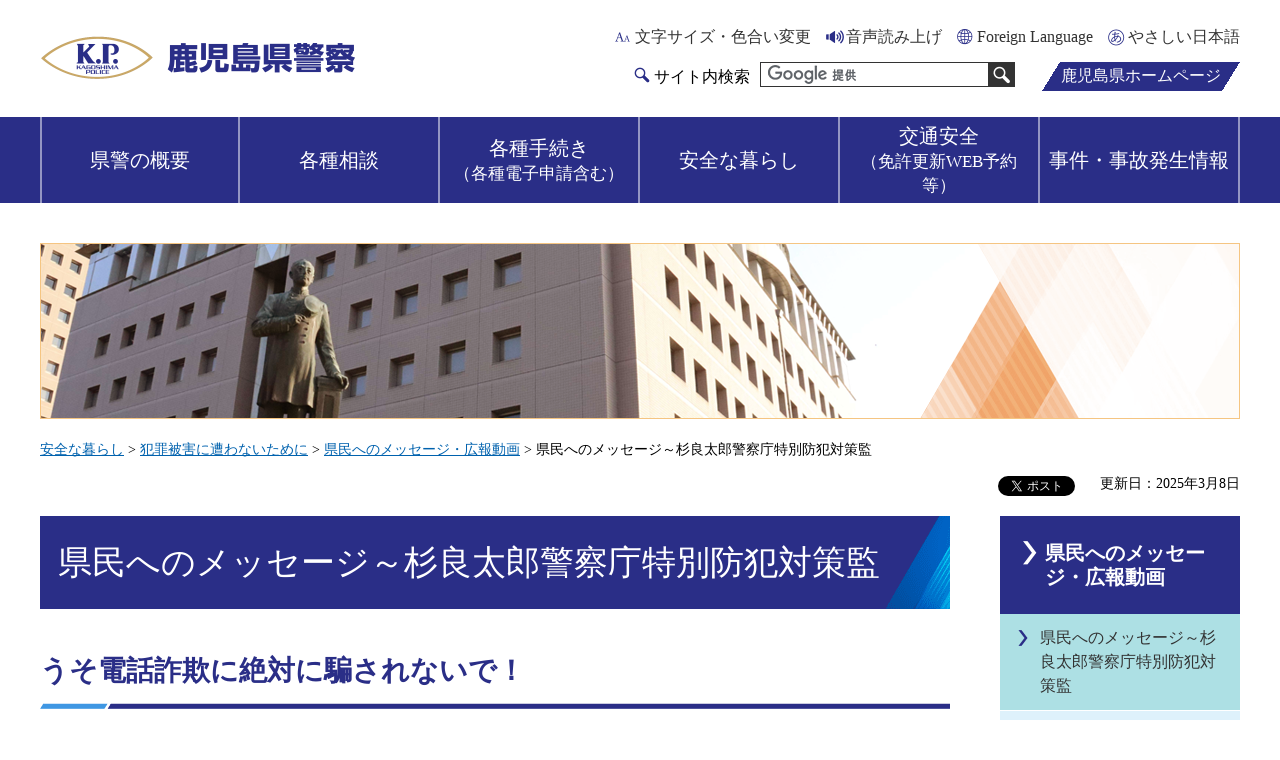

--- FILE ---
content_type: text/html
request_url: https://www-pref-kagoshima-jp.cache.yimg.jp/ja09/seianki-hanzaiyokusi20220411.html
body_size: 5018
content:
<!DOCTYPE html>
<html lang="ja" xmlns:og="http://ogp.me/ns#" xmlns:fb="http://www.facebook.com/2008/fbml">
<head>
<meta charset="utf-8">

<title>鹿児島県警察／県民へのメッセージ～杉良太郎警察庁特別防犯対策監</title>
<meta name="keywords" content="特殊詐欺，うそ電話詐欺，オレオレ詐欺，架空請求詐欺，キャッシュカード詐欺盗" />

<meta name="author" content="鹿児島県">
<meta property="og:title" content="県民へのメッセージ～杉良太郎警察庁特別防犯対策監">
<meta property="og:type" content="article">
<meta property="og:description" content="県民へのメッセージ～杉良太郎警察庁特別防犯対策監：">
<meta property="og:url" content="https://www.pref.kagoshima.jp/ja09/seianki-hanzaiyokusi20220411.html">
<meta property="og:image" content="https://www.pref.kagoshima.jp/shared/site_police_re/images/sns/logo.jpg">
<meta property="og:site_name" content="鹿児島県警察">
<meta property="og:locale" content="ja_JP">
<meta name="viewport" content="width=device-width, maximum-scale=3.0">
<meta name="format-detection" content="telephone=no">
<link href="/shared/site_police_re/style/default.css" rel="stylesheet" type="text/css" media="all">
<link href="/shared/site_police_re/style/layout.css" rel="stylesheet" type="text/css" media="all">
<link href="/shared/templates/police_free_re/style/edit.css" rel="stylesheet" type="text/css" media="all">
<link href="/shared/site_police_re/style/smartphone.css" rel="stylesheet" media="only screen and (max-width : 640px)" type="text/css" class="mc_css">
<link href="/shared/images/favicon/favicon.ico" rel="shortcut icon" type="image/vnd.microsoft.icon">
<link href="/shared/site_police_re/images/sns/apple-touch-icon-precomposed.png" rel="apple-touch-icon-precomposed">
<script src="/shared/site_police_re/js/jquery.js"></script>
<script src="/shared/site_police_re/js/setting.js"></script>
<script src="/shared/site_re/js/readspeaker.js"></script>
<script src="/shared/site_re/js/easy.js"></script>
<script src="/shared/site_re/js/ga.js"></script>
<script type="text/javascript" src="/shared/js/ga_social_tracking.js"></script>
<script type="text/javascript">
var publish = true;
var userAgent = window.navigator.userAgent.toLowerCase();
var appVersion = window.navigator.appVersion.toLowerCase();
if(userAgent.indexOf('msie') != -1){
  if(appVersion.indexOf('msie 6.') != -1){
    publish = false;
  }else if(appVersion.indexOf('msie 7.') != -1){
    publish = false;
  }
}
if(publish){
	window.twttr = (function (d,s,id) {
	  var t, js, fjs = d.getElementsByTagName(s)[0];
	  if (d.getElementById(id)) return; js=d.createElement(s); js.id=id;
	  js.src='//platform.twitter.com/widgets.js'; fjs.parentNode.insertBefore(js, fjs);
	  return window.twttr || (t = { _e: [], ready: function(f){ t._e.push(f) } });
	}(document, 'script', 'twitter-wjs'));
	// Wait for the asynchronous resources to load
	twttr.ready(function(twttr) {
	    _ga.trackTwitter(); //Google Analytics tracking
	});
}
</script>

</head>
<body class="format_free no_javascript">
<div id="fb-root"></div>
<script type="text/javascript">
var publish = true;
var userAgent = window.navigator.userAgent.toLowerCase();
var appVersion = window.navigator.appVersion.toLowerCase();
if(userAgent.indexOf('msie') != -1){
  if(appVersion.indexOf('msie 6.') != -1){
    publish = false;
  }else if(appVersion.indexOf('msie 7.') != -1){
    publish = false;
  }
}
if(publish){
	window.fbAsyncInit = function() {
	  _ga.trackFacebook(); //Google Analytics tracking
	};
	(function(d, s, id) {
	  var js, fjs = d.getElementsByTagName(s)[0];
	  if (d.getElementById(id)) return;
	  js = d.createElement(s); js.id = id;
	  js.src = "//connect.facebook.net/ja_JP/sdk.js#xfbml=1&version=v2.8";
	  fjs.parentNode.insertBefore(js, fjs);
	}(document, 'script', 'facebook-jssdk'));
}
</script>
<script src="/shared/site_police_re/js/init.js"></script>
<div id="tmp_wrapper">
<noscript>
<p>このサイトではJavaScriptを使用したコンテンツ・機能を提供しています。JavaScriptを有効にするとご利用いただけます。</p>
</noscript>
<p><a href="#tmp_honbun" class="skip">本文へスキップします。</a></p>

<header id="tmp_header">
<div class="container">
<div id="tmp_hlogo">
<p><a href="/police/index.html"><span>鹿児島県警察</span></a></p>
</div>
<div id="tmp_means">
<div id="tmp_means_primary">
<ul id="tmp_hnavi">
	<li id="tmp_hnavi_func"><a href="/mojiiro.html">文字サイズ・色合い変更</a></li>
	<li id="tmp_hnavi_voice">
	<div id="readspeaker_button1" class="rs_skip"><a accesskey="L" href="//app-eas.readspeaker.com/cgi-bin/rsent?customerid=9065&amp;lang=ja_jp&amp;readid=tmp_contents&amp;url=" onclick="readpage(this.href, 'xp1'); return false;" rel="nofollow" class="rs_href">音声読み上げ</a></div>
	</li>
	<li id="tmp_hnavi_language"><a href="/police/foreign/index.html" lang="en">Foreign Language</a></li>
</ul>
</div>
<div id="tmp_means_secondary">
<div id="tmp_search">
<form action="/police/search/result.html" id="tmp_gsearch" name="tmp_gsearch">
<dl>
	<dt><label for="tmp_query">サイト内検索</label></dt>
	<dd>
	<p><input id="tmp_query" name="q" size="31" type="text" /></p>
	<p><input id="tmp_func_sch_btn" name="sa" type="submit" value="検索" /></p>
	<p id="tmp_search_hidden"><input name="cx" type="hidden" value="010935469551604429717:vw1vdnivfoc" /> <input name="ie" type="hidden" value="UTF-8" /> <input name="cof" type="hidden" value="FORID:9" /></p>
	</dd>
</dl>
</form>
</div>
<p id="tmp_pref_btn"><a href="/index.html">鹿児島県ホームページ</a></p>
</div>
</div>
<ul id="tmp_hnavi_s">
	<li id="tmp_hnavi_lmenu"><a href="javascript:void(0);"><span>閲覧支援language</span></a></li>
	<li id="tmp_hnavi_rmenu"><a href="javascript:void(0);"><span>検索メニュー</span></a></li>
</ul>
</div>
</header>
<div id="tmp_sma_menu">
<div id="tmp_sma_lmenu" class="wrap_sma_sch">
<p class="close_btn"><a href="javascript:void(0);"><span>閉じる</span></a></p>
</div>
<div id="tmp_sma_rmenu" class="wrap_sma_sch">
<p class="close_btn"><a href="javascript:void(0);"><span>閉じる</span></a></p>
</div>
</div>


<nav id="tmp_gnavi" class="gnavi">
<div class="container">
<ul>
	<li id="tmp_glist1"><a href="/police/gaiyou/index.html"><span>県警の概要</span></a></li>
	<li id="tmp_glist2"><a href="/police/gosoudan/index.html"><span>各種相談</span></a></li>
	<li id="tmp_glist3"><a href="/police/tetsuzuki-shinsei/index.html"><span>各種手続き<span class="txt_small line_break">（各種電子申請含む）</span></span></a></li>
	<li id="tmp_glist4"><a href="/police/seikatsu-anzen/index.html"><span>安全な暮らし</span></a></li>
	<li id="tmp_glist5"><a href="/police/koutsuu-anzen/index.html"><span>交通安全<span class="txt_small line_break">（免許更新WEB予約等）</span></span></a></li>
	<li id="tmp_glist6"><a href="/police/jiko/index.html"><span>事件・事故発生情報</span></a></li>
</ul>
</div>
</nav>

<div id="tmp_wrapper2" class="container">
<div id="tmp_mv">
</div>
<div id="tmp_pankuzu">
<p><a href="/police/seikatsu-anzen/index.html">安全な暮らし</a> &gt; <a href="/ja07/police/hanzaihigai/index.html">犯罪被害に遭わないために</a> &gt; <a href="/ja07/police/network/kouhoudouga.html">県民へのメッセージ・広報動画</a> &gt; 県民へのメッセージ～杉良太郎警察庁特別防犯対策監</p>
</div>
<div id="tmp_wrap_custom_update">
<div id="tmp_custom_update">

<div id="tmp_social_plugins">
<div class="social_media_btn facebook_btn">
<div data-href="https://www.pref.kagoshima.jp/ja09/seianki-hanzaiyokusi20220411.html" data-send="false" data-layout="button_count" data-width="120" data-show-faces="false" class="fb-like"></div>
</div>
<div class="social_media_btn twitter_btn">
<a href="https://twitter.com/share" data-url="https://www.pref.kagoshima.jp/ja09/seianki-hanzaiyokusi20220411.html" data-text="県民へのメッセージ～杉良太郎警察庁特別防犯対策監" data-lang="ja" class="twitter-share-button">ツイート</a>
<script type="text/javascript">!function(d,s,id){var js,fjs=d.getElementsByTagName(s)[0],p=/^http:/.test(d.location)?'http':'https';if(!d.getElementById(id)){js=d.createElement(s);js.id=id;js.src=p+'://platform.twitter.com/widgets.js';fjs.parentNode.insertBefore(js,fjs);}}(document, 'script', 'twitter-wjs');</script>
</div>
</div>


<p id="tmp_update">更新日：2025年3月8日</p>

</div>
</div>
<div id="tmp_wrap_main" class="column_rnavi">
<div id="tmp_main">
<div class="wrap_col_main">
<div class="col_main">
<p id="tmp_honbun" class="skip">ここから本文です。</p>
<div id="tmp_contents">
<div id="xp1" class="rs_preserve rs_skip rs_splitbutton rs_addtools rs_exp"></div>

<h1>県民へのメッセージ～杉良太郎警察庁特別防犯対策監</h1>


<h2>うそ電話詐欺に絶対に騙されないで！</h2>
<p>警察庁「ストップ・オレオレ詐欺47～家族の絆作戦～」プロジェクトチーム（略称：SOS47）の杉良太郎警察庁特別防犯対策監から鹿児島県民の皆さんへのメッセージです。</p>
<p>&nbsp;</p>
<p>★<strong>ストップATMでの携帯電話</strong></p>
<p>市役所などの職員を名乗る者から「還付金がある。ATMで手続ができる。ATMに着いたら電話して。」などと電話があったら，ATMを操作させ犯人の口座にお金を振り込ませる詐欺です。</p>
<p>もしそのような電話がかかってきたら家族や警察に相談するなどして絶対に騙されないでください。</p>
<p><img alt="ストップ！うそ電話詐欺" height="141" src="/ja09/images/98311_20220411161507-1.jpg" width="250" /></p>
<p>（URL：<a href="https://youtu.be/JsV10mEpQcQ">https://youtu.be/JsV10mEpQcQ（外部サイトへリンク）</a>）</p>
<p>&nbsp;</p>
<p>★<strong>家族の絆で詐欺から守る。ストップ！うそ電話詐欺</strong></p>
<p>「身に覚えのないメール」や「お金を要求するメール」がきたら相手に電話をかけることはせず，詐欺を疑ってください。</p>
<p>知らない人からお金の話があれば詐欺を疑い，絶対に騙されないでください。</p>
<p><img alt="ストップ！ATMでの携帯電話" height="141" src="/ja09/images/98311_20220411161341-1.jpg" width="250" /></p>
<p>（URL：<a href="https://youtu.be/IgQ9y8oVHr8">https://youtu.be/IgQ9y8oVHr8（外部サイトへリンク）</a>）</p>
<div class="outline">
			<p>&nbsp;</p>
			</div>







</div>
<div id="tmp_inquiry">
<div id="tmp_inquiry_ttl">
<p>このページに関するお問い合わせ</p>
</div>
<div id="tmp_inquiry_cnt">
<form method="post" action="https://www.pref.kagoshima.jp/cgi-bin/faq/form.cgi">
<div class="inquiry_parts">
<p>
生活安全部生活安全企画課</p>
<div class="inquiry_number">
</div>
<p><input value="お問い合わせフォーム" type="submit" class="inquiry_btn"></p>
</div>
<p>
<input type="hidden" name="code" value="030020001">
<input type="hidden" name="dept" value="8840:9255:3694:9504:8342:8674:8010:9089:5271:9255:9421:8342:8425:3777:8840:8010:8508:9172:9504:8591:8674:9006:8010:3777:8923:8508:3777:8757:9255">
<input type="hidden" name="page" value="/ja09/seianki-hanzaiyokusi20220411.html">
<input type="hidden" name="ENQ_RETURN_MAIL_SEND_FLG" value="0">
</p>
</form>
</div>
</div>

<div id="tmp_feedback">
<div id="tmp_feedback_ttl">
<p>より良いウェブサイトにするためにみなさまのご意見をお聞かせください</p>
</div>
<div id="tmp_feedback_cnt">
<form id="feedback" action="/cgi-bin/feedback/feedback.cgi" method="post">
    <p><input type="hidden" value="98311" name="page_id" /> <input type="hidden" value="県民へのメッセージ～杉良太郎警察庁特別防犯対策監" name="page_title" /> <input type="hidden" value="https://www.pref.kagoshima.jp/ja09/seianki-hanzaiyokusi20220411.html" name="page_url" /> <input type="hidden" value="2" name="item_cnt" /></p>
    <fieldset> <legend>このページの情報は役に立ちましたか？</legend>
    <p><input id="que1_1" type="radio" value="役に立った" name="item_1" /> <label for="que1_1">1：役に立った</label></p>
    <p><input id="que1_2" type="radio" value="ふつう" name="item_1" /> <label for="que1_2">2：ふつう</label></p>
    <p><input id="que1_3" type="radio" value="役に立たなかった" name="item_1" /> <label for="que1_3">3：役に立たなかった</label></p>
    </fieldset>
    <p><input type="hidden" value="質問：このページの情報は役に立ちましたか？" name="label_1" /> <input type="hidden" value="0" name="nes_1" /> <input type="hidden" name="img_1" /> <input type="hidden" name="img_alt_1" /> <input type="hidden" value="0" name="mail_1" /> </p>
    <fieldset> <legend>このページの情報は見つけやすかったですか？</legend>
    <p><input id="que2_1" type="radio" value="見つけやすかった" name="item_2" /> <label for="que2_1">1：見つけやすかった</label></p>
    <p><input id="que2_2" type="radio" value="ふつう" name="item_2" /> <label for="que2_2">2：ふつう</label></p>
    <p><input id="que2_3" type="radio" value="見つけにくかった" name="item_2" /> <label for="que2_3">3：見つけにくかった</label></p>
    </fieldset>
    <p><input type="hidden" value="質問：このページの情報は見つけやすかったですか？" name="label_2" /> <input type="hidden" value="0" name="nes_2" /> <input type="hidden" name="img_2" /> <input type="hidden" name="img_alt_2" /> <input type="hidden" value="0" name="mail_2" /> </p>
    <p class="submit"><input type="submit" value="送信" /></p>
</form>
</div>
</div>

</div>
</div>
<div class="wrap_col_rgt_navi">
<div class="col_rgt_navi">
<div id="tmp_lnavi">
<div id="tmp_lnavi_ttl">
<p><a href="/ja07/police/network/kouhoudouga.html">県民へのメッセージ・広報動画</a></p>
</div>
<div id="tmp_lnavi_cnt">
<ul>
<li><a href="/ja09/seianki-hanzaiyokusi20220411.html">県民へのメッセージ～杉良太郎警察庁特別防犯対策監</a></li>
<li><a href="/ja09/seianki-hanzaiyokusi20230627.html">「闇バイト強盗」や特殊詐欺対策に関する総理メッセージ</a></li>
<li><a href="/ja09/20230414seiankihanyoku.html">うそ電話詐欺被害防止広報用ご当地動画</a></li>
<li><a href="/ja09/seiankihanyoku20240226.html">SOS47による広報啓発動画</a></li>
<li><a href="/ja09/seiankihanyoku20210928.html">うそ電話詐欺被害防止用広報動画</a></li>
</ul>
</div>
</div>
</div>
</div>
</div>
</div>
<div class="pnavi">
<p class="ptop"><a href="#tmp_header"><span>ページの</span><span>先頭に戻る</span></a></p>
</div>
</div>

<footer id="tmp_footer">
<div class="container">
<div class="footer_inner">
<ul class="fnavi">
	<li><a href="/police/cl.html">利用規約・リンクについて</a></li>
	<li><a href="/police/privacy.html">個人情報の取り扱い</a></li>
	<li><a href="/ja07/police/chest.html">シンボルマスコット『かごパトくん』『さくらロールちゃん』</a></li>
	<li><a href="/police/sitemap.html">サイトマップ</a></li>
</ul>
<div class="footer_cnt">
<address>
<p class="pref_ttl">鹿児島県警察本部</p>
<p class="pref_cnt"><span>〒890-8566</span><span>鹿児島市鴨池新町10番1号</span><span>電話番号：099-206-0110(代表) </span></p>
</address>
<p lang="en" class="copyright">Copyright &copy; Kagoshima Prefectural Police. All rights reserved.</p>
</div>
</div>
</div>
</footer>

</div>
<script src="/shared/site_police_re/js/function.js"></script>
<script src="/shared/site_police_re/js/main.js"></script>
</body>
</html>

--- FILE ---
content_type: text/css
request_url: https://www-pref-kagoshima-jp.cache.yimg.jp/shared/site_police_re/style/default.css
body_size: 1768
content:
@charset "UTF-8";
/* ==================================================
Reset
================================================== */
#tmp_wrapper *,
#tmp_wrapper *:before,
#tmp_wrapper *:after {
	box-sizing: border-box;
}
body {
	margin:0;
	padding:0;
	line-height:1.6;
}
h1,
h2,
h3,
h4,
h5,
h6,
p,
ul,
ol,
li,
dl,
dt,
dd,
blockquote,
form,
input,
fieldset,
legend {
	margin:0;
	padding:0;
}
img,
fieldset {
	border:none;
}
li,
dt,
dd {
	line-height:1.4;
}
table {
	font-size:100%;
	line-height:1.6;
	word-break: break-all;
}
form,
input,
select,
textarea {
	font-size:100%;
}
#tmp_main,
.footer_cnt,
.copyright {
	clear:both;
}
#tmp_main,
#tmp_contents {
	width:100%;
}
#tmp_hnavi_s,
#tmp_sma_lmenu,
#tmp_sma_rmenu {
	display:none;
}
/* ==================================================
used_bg_img
================================================== */
.used_bg_img a,
.used_bg_img span {
	display:block;
}
.used_bg_img span {
	position:relative;
	z-index:-1;
	overflow:hidden;
}
/* ==================================================
skip
================================================== */
.skip {
  width: 1px;
  color: #000000;
  font-size: 0.1%;
  line-height: 0.1;
  background-color: #FFFFFF;
  position: absolute;
  left: -3000px;
  z-index: 9999;
}

a.skip {
  color: #003377;
  background-color: #FFFFFF;
  text-align: center;
  padding: 2px 0;
  top: auto;
}

a.skip:active {
  display: block;
  width: 99.99%;
  font-size: 100%;
  line-height: 1.6;
  top: 0;
  left: 0;
}

a.skip:focus {
  display: block;
  width: 99.99%;
  font-size: 100%;
  line-height: 1.6;
  top: 0;
  left: 0;
}

/* ==================================================
共通処理 ※変更しない
================================================== */
input[type="submit"],
input[type="button"],
input[type="text"],
input[type="password"],
input[type="reset"] {
  -webkit-appearance: none;
  border-radius: 0;
}

/* image
============================== */
.float_lft {
  margin-right: 20px !important;
  margin-bottom: 10px !important;
  clear: both;
  float: left;
}

.float_rgt {
  margin-bottom: 10px !important;
  margin-left: 20px !important;
  clear: both;
  float: right;
}

.clear {
  clear: both;
}

/* Styles
================================================== */
/* noicon  */
ul.noicon {
  margin-left: 3.2em !important;
  text-indent: -1.5em !important;
  list-style: none !important;
  list-style-image: none !important;
}

ul.noicon ul,
ul.noicon ol,
ul.noicon p,
ul.noicon h1,
ul.noicon h2,
ul.noicon h3,
ul.noicon h4,
ul.noicon h5,
ul.noicon h6,
ul.noicon table,
ul.noicon div,
ol.noicon ul,
ol.noicon ol,
ol.noicon p,
ol.noicon h1,
ol.noicon h2,
ol.noicon h3,
ol.noicon h4,
ol.noicon h5,
ol.noicon h6,
ol.noicon table,
ol.noicon div {
  text-indent: 0 !important;
}

ul ul.noicon,
ol ul.noicon {
  margin-left: 1.5em !important;
  text-indent: -1.5em !important;
}

/* underline */
.underline {
  text-decoration: underline;
}

/* strike */
.strike {
  text-decoration: line-through;
}

/* indent */
div.section,
blockquote {
  padding: 0 0 0 1em;
}

.space_lft1 {
  padding-left: 1em;
}
/* ==================================================
Google Custom Search
================================================== */
#___gcse_0 *,
#___gcse_0 *:before,
#___gcse_0 *:after {
    box-sizing:content-box !important;
}
.gsc-input-box {
	padding:0 !important;
}
.gsib_a {
	padding-top:0 !important;
	padding-bottom:0 !important;
}
.gsc-search-box-tools .gsc-search-box .gsc-input {
	min-height:38px !important;
}
/* ==================================================
Start Animation Image
================================================== */
#tmp_wrapper img {
    -webkit-animation: smooth_image 1.2s;
    -moz-animation: smooth_image 1.2s;
    animation: smooth_image 1.2s;
}
@-webkit-keyframes smooth_image {
    0% {
        opacity: 0;
        visibility: hidden;
    }
    100% {
        opacity: 1;
        visibility: visible;
    }
}
@-moz-keyframes smooth_image {
    0% {
        opacity: 0;
        visibility: hidden;
    }
    100% {
        opacity: 1;
        visibility: visible;
    }
}
@keyframes smooth_image {
    0% {
        opacity: 0;
        visibility: hidden;
    }
    100% {
        opacity: 1;
        visibility: visible;
    }
}
@-webkit-keyframes slidein {
    from {
        top: 100%;
    }
    to {
        top: 0;
    }
}
@keyframes slidein {
    from {
        top: 100%;
    }
    to {
        top: 0;
    }
}
/* ==================================================
Start Slick Core
================================================== */
.slick-slider {
    position: relative;
    display: block;
    box-sizing: border-box;
    -webkit-user-select: none;
    -moz-user-select: none;
    -ms-user-select: none;
    user-select: none;
    -webkit-touch-callout: none;
    -khtml-user-select: none;
    -ms-touch-action: pan-y;
    touch-action: pan-y;
    -webkit-tap-highlight-color: transparent;
}
.slick-list {
    position: relative;
    display: block;
    overflow: hidden;
    margin: 0;
    padding: 0;
}
.slick-list:focus {
    outline: none;
}
.slick-list.dragging {
    cursor: pointer;
    cursor: hand;
}
.slick-slider .slick-track,
.slick-slider .slick-list {
    -webkit-transform: translate3d(0, 0, 0);
    -moz-transform: translate3d(0, 0, 0);
    -ms-transform: translate3d(0, 0, 0);
    -o-transform: translate3d(0, 0, 0);
    transform: translate3d(0, 0, 0);
}
.slick-track {
    position: relative;
    top: 0;
    left: 0;
    display: block;
    margin-left: auto;
    margin-right: auto;
}
.slick-track:before,
.slick-track:after {
    display: table;
    content: '';
}
.slick-track:after {
    clear: both;
}
.slick-loading .slick-track {
    visibility: hidden;
}
.slick-slide {
    display: none;
    float: left;
    height: 100%;
    min-height: 1px;
}
.slick-slide.slick-loading img {
    display: none;
}
.slick-slide.dragging img {
    pointer-events: none;
    display: block;
}
.slick-initialized .slick-slide {
    display: block;
    outline: none;
    padding:0;
}
.slick-loading .slick-slide {
    visibility: hidden;
}
.slick-vertical .slick-slide {
    display: block;
    height: auto;
    border: 1px solid transparent;
}
.slick-arrow.slick-hidden {
    display: none;
}
/* Dots */
.slick-dots {
    display: block;
    padding: 0;
    margin: 0;
    list-style: none;
    text-align: center;
}
.slick-dots li {
    position: relative;
    display: inline-block;
    width: 16px;
    height: 16px;
    margin: 0 8px;
    padding: 0;
    cursor: pointer;
    vertical-align: middle;
}
.slick-dots li button,
.slick-dots li a {
    padding: 0;
    display: block;
    width: 16px;
    height: 16px;
    cursor: pointer;
    text-indent: -9999px;
    border: 2px solid #cfdaf0;
    color: inherit;
    background-color: #153368;
    -moz-border-radius: 50%;
    -webkit-border-radius: 50%;
    border-radius: 50%;
}
.slick-dots .slick-active button,
.slick-dots .slick-active a {
    color: inherit;
    background-color: #000000;
}
.slick-dots {
    margin-left: 0;
    padding-left: 8px;
    display: inline-block;
}
.slick-arrow {
    border: 0;
    padding: 0;
    display: block;
    cursor: pointer;
}
.prev.slick-arrow,
.slick-prev {
    left: 0;
}
.next.slick-arrow,
.slick-next {
    right: 0;
}
/* ==================================================
End Slick Core
================================================== */

--- FILE ---
content_type: text/css
request_url: https://www-pref-kagoshima-jp.cache.yimg.jp/shared/site_police_re/style/layout.css
body_size: 4815
content:
@charset "UTF-8";body,input,select,textarea{font-family:"游ゴシック体","YuGothic","Yu Gothic Medium","游ゴシック Medium","游ゴシック","Yu Gothic","ヒラギノ角ゴ Pro W3","メイリオ","sans-serif"}body #tmp_contents p em{font-family:"游ゴシック体","YuGothic","Yu Gothic Medium","游ゴシック Medium","游ゴシック","Yu Gothic","ヒラギノ角ゴ Pro W3","メイリオ","sans-serif";font-size:105%}a,a:link{color:#0062ae}a:hover{text-decoration:none}body{font-size:112.5%;font-weight:500}ul{list-style:none}.nihongo-menu{display:none}.txt_red{color:#ad053c}.txt_green{color:#034c18}.txt_brown{color:#845900}.txt_big{font-size:130%}.txt_small{font-size:86%}td.bg_red,th.bg_red{color:inherit;background-color:#fdecec}td.bg_yellow,th.bg_yellow{color:inherit;background-color:#fffad5}td.bg_gray,th.bg_gray{color:inherit;background-color:#f1f1f1}td.bg_green,th.bg_green{color:inherit;background-color:#e6f5ff}td.bg_light_blue,th.bg_light_blue{color:inherit;background-color:#deefef}td.bg_pink,th.bg_pink{color:inherit;background-color:#ffdfdf}td.bg_green,th.bg_green{color:inherit;background-color:#c4e1c4}td.bg_cream,th.bg_cream{color:inherit;background-color:#ffc}#tmp_wrapper{min-width:1240px;margin:0 auto}.container{width:1240px;margin:0 auto;padding:0 20px}#tmp_main{padding:12px 0 120px}.format_top #tmp_main{padding-bottom:95px}#tmp_contents{padding:0 0 40px}.wrap_col_lft_navi{float:left;position:relative;z-index:1}.wrap_col_rgt_navi{float:right}.column_lnavi .wrap_col_main{width:100%;float:right}.column_rnavi .wrap_col_main{width:100%;float:left}.format_free .wrap_col_lft_navi{width:240px;margin-right:-290px}.format_free .wrap_col_rgt_navi{width:240px}.format_free .column_lnavi .col_main{margin-left:290px}.format_free .column_rnavi .wrap_col_main{margin-right:-290px}.format_free .column_rnavi .col_main{margin-right:290px}#tmp_header{padding:26px 0}#tmp_hlogo{float:left;margin-top:10px}#tmp_hlogo h1,#tmp_hlogo p,#tmp_hlogo a,#tmp_hlogo span{display:block;width:320px;height:44px}#tmp_hlogo h1,#tmp_hlogo p{font-size:2rem;font-weight:bold;background:url(/shared/site_police_re/images/header/hlogo.png) no-repeat 0 0}#tmp_hlogo span{position:relative;z-index:-1;overflow:hidden}#tmp_means{float:right;width:850px}#tmp_means_primary{margin:0 0 14px}#tmp_hnavi{float:right;font-size:88.89%}#tmp_hnavi li{float:left;padding-left:20px;margin-left:15px}#tmp_hnavi_func{background:url(/shared/site_police_re/images/icon/func_txt-icon.png) no-repeat left center}#tmp_hnavi_voice{background:url(/shared/site_police_re/images/icon/voice-icon.png) no-repeat left center}#tmp_hnavi_language{background:url(/shared/site_police_re/images/icon/language-icon.png) no-repeat left center}#tmp_hnavi .nihongo-li-easy{background:url(/shared/site_police_re/images/icon/japanese-icon.png) no-repeat left center}#tmp_hnavi li a{text-decoration:none;color:#333;background-color:transparent}#tmp_hnavi li a:hover{text-decoration:underline}#tmp_means_secondary{float:right;clear:both}#tmp_search{float:left;font-size:88.90000000000001%;line-height:1.2}#tmp_search dt{margin:0 10px 0 0;padding:4px 0 0 20px;float:left;background:url(/shared/site_police_re/images/icon/search-icon.png) no-repeat left center}#tmp_search dd,#tmp_search dd p{float:left}#tmp_search dd{position:relative;padding-right:25px}#tmp_query{width:230px;min-height:25px;border:1px solid #333}#tmp_func_sch_btn{position:absolute;top:0;right:0;width:27px;height:100%;background-image:url(/shared/site_police_re/images/icon/sch_btn.png);background-position:center center;background-repeat:no-repeat;border:none;color:#fff;background-color:#333;border:1px solid #333;cursor:pointer;overflow:hidden;text-indent:-9999px;white-space:nowrap;text-align:left}#tmp_func_sch_btn:hover,#tmp_sma_func_sch_btn:hover{border-color:#9fdbfa;background-color:#9fdbfa;background-image:url(/shared/site_police_re/images/icon/search-icon.png)}#tmp_pref_btn{margin-left:27px;text-align:center;min-width:198px;line-height:1.2;float:right;padding:0 18px;font-size:88.89%}#tmp_pref_btn a{display:block;text-decoration:none;color:#fff;background-color:#2a2e87;padding:4px 0;min-height:29px;position:relative}#tmp_pref_btn a::before,#tmp_pref_btn a::after{content:'';position:absolute;top:0;width:18px;height:100%}#tmp_pref_btn a::before{left:-18px;background:linear-gradient(to bottom right,transparent 50%,#2a2e87 50%)}#tmp_pref_btn a::after{right:-18px;background:linear-gradient(to bottom right,#2a2e87 50%,transparent 50%)}#tmp_pref_btn a:hover{color:#333;background-color:#9fdbfa}#tmp_pref_btn a:hover::before{background:linear-gradient(to bottom right,transparent 50%,#9fdbfa 50%)}#tmp_pref_btn a:hover::after{background:linear-gradient(to bottom right,#9fdbfa 50%,transparent 50%)}.gnavi{color:#fff;background-color:#2a2e87;margin:0 0 40px;clear:both}.format_top .gnavi{margin-bottom:0}#tmp_sma_gnavi{display:none}.gnavi ul{list-style:none;font-size:111.1%;display:-webkit-flex;display:-webkit-box;display:-ms-flexbox;display:flex}.gnavi ul li{width:240px;text-align:center;display:-webkit-flex;display:-webkit-box;display:-ms-flexbox;display:flex;position:relative}.gnavi ul li a{display:-webkit-flex;display:-webkit-box;display:-ms-flexbox;display:flex;-webkit-justify-content:center;justify-content:center;align-items:center;flex-grow:1;text-align:center;text-decoration:none;color:#fff;background-color:#2a2e87;padding:5px;min-height:65px;border-right:2px solid #9496c3}.gnavi ul li a span.line_break{display:block}.gnavi ul li:first-child a{border-left:2px solid #9496c3}.gnavi .dr_active a{background-color:#55589f}.gnavi .active a,.gnavi a:hover,.gnavi a:focus{color:#333;background-color:#9fdbfa}.drop_down_hidden{display:none;position:absolute;top:100%;left:0;right:0;z-index:5}#tmp_glist4 .drop_down_hidden,#tmp_glist5 .drop_down_hidden{left:auto;right:0}.drop_down_hidden .drop_down{display:table;width:655px;color:#333;background-color:#fff;border:2px solid #373b8e;padding:20px 0}.drop_down_hidden .drop_down div{display:table-cell;vertical-align:top;width:50%;padding:0 20px}.gnavi .drop_down_hidden ul{display:block;font-size:80%}.gnavi .drop_down_hidden .drop_down_hidden0{border-right:1px solid #666}.gnavi .drop_down_hidden ul li{display:block;width:100%;text-align:left}.gnavi .drop_down_hidden ul li a{display:inline-block;text-align:left;background-color:transparent;color:#333;padding:5px;min-height:auto;border:none!important}.gnavi .drop_down_hidden ul li a:hover,.gnavi .drop_down_hidden ul li a:focus,.gnavi .drop_down_hidden ul li.active a{text-decoration:underline;background-color:transparent;color:#333}.func_rnavi,#tmp_lnavi{margin:0 0 50px}.func_rnavi_ttl,#tmp_lnavi_ttl{border:1px solid #2a2e87;background-color:#2a2e87;color:#fff;padding:24px 22px;font-size:111.1%;font-weight:bold;line-height:1.2}.func_rnavi_ttl a,#tmp_lnavi_ttl a{display:block;text-decoration:none;background-color:#2a2e87;color:#fff;padding:24px 22px 24px 44px;margin:-24px -22px;background-image:url(/shared/site_police_re/images/icon/arrow-w2.png);background-repeat:no-repeat;background-position:22px 24px}.func_rnavi_ttl a:hover,.func_rnavi_ttl a:focus,#tmp_lnavi_ttl a:hover,#tmp_lnavi_ttl a:focus{text-decoration:underline}.func_rnavi_cnt ul li,#tmp_lnavi_cnt ul li{margin:0 0 1px;font-size:88.89%;line-height:1.5}.func_rnavi_cnt ul li a,#tmp_lnavi_cnt ul li a{display:block;padding:12px 15px 12px 40px;text-decoration:none;color:#333;background-color:#def1fb;background-image:url(/shared/site_police_re/images/icon/arrow-blue.png);background-position:18px 16px;background-repeat:no-repeat}.func_rnavi_cnt ul li a:hover,.func_rnavi_cnt ul li a:focus,.func_rnavi_cnt ul li.active a,#tmp_lnavi_cnt ul li a:hover,#tmp_lnavi_cnt ul li a:focus,#tmp_lnavi_cnt ul li.active a{background-color:#ade0e4}.func_cnavi{margin:0 0 50px}.func_cnavi_ttl{line-height:1.35;font-size:122.22%;font-weight:bold;border-top:3px solid #2a2e87;color:#2a2e87;background-color:transparent;padding:10px 0}.func_cnavi_cnt ul li{margin:0 0 4px;font-size:88.89%;line-height:1.5}.func_cnavi_cnt ul li a{display:block;text-decoration:none;border:1px solid #9fcbf2;padding:12px 15px 12px 40px;color:#333;background-color:#fff;background-image:url(/shared/site_police_re/images/icon/arrow-blue.png);background-position:18px 16px;background-repeat:no-repeat}.func_cnavi_cnt ul li a:hover,.func_cnavi_cnt ul li a:focus,.func_cnavi_cnt ul li.actove a{text-decoration:underline}#tmp_pankuzu{font-size:77.78%}#tmp_wrap_custom_update{margin-top:15px}#tmp_custom_update{float:right}#tmp_social_plugins,#tmp_social_plugins .social_media_btn,#tmp_update{display:inline-block;vertical-align:top}#tmp_social_plugins .social_media_btn{margin-left:10px}#tmp_update{line-height:1.2;font-size:77.78%;margin-left:20px}.ptop{text-align:right;clear:both}.pnavi{position:relative}.pnavi .ptop{position:absolute;bottom:20px;right:0;clear:none;font-size:77.78%;line-height:1.2}.pnavi .ptop.fixTop{position:fixed;top:auto;bottom:20px;right:50%;transform:translateX(600px);z-index:10}.pnavi .ptop a{position:relative;width:79px;display:block;padding:3px 0 10px;text-decoration:none;text-align:center;color:#2a2e87;background-color:#fff}.pnavi .ptop a::before{content:"";position:absolute;top:-33px;left:0;width:79px;height:33px;background:url(/shared/site_police_re/images/icon/to-top.png) no-repeat top center}.pnavi .ptop a:hover::before{background-image:url(/shared/site_police_re/images/icon/to-top_on.png)}.pnavi .ptop span{display:block}#tmp_footer{min-height:130px;background-color:#2a2e87;color:#fff;clear:both}#tmp_footer .container{position:relative}#tmp_footer .footer_inner{padding:30px 0 30px 220px}#tmp_footer .footer_inner::before{content:'';position:absolute;top:-28px;left:20px;background:url(/shared/site_police_re/images/footer/character.png) no-repeat;width:190px;height:140px}#tmp_footer .fnavi li{font-size:88.89%;display:inline-block;vertical-align:top;margin:0 15px 10px 0}#tmp_footer .fnavi li a{display:inline-block;padding-left:20px;min-height:17px;text-decoration:none;color:#fff;background:transparent url(/shared/site_police_re/images/icon/arrow-w.png) no-repeat left 0.2em}#tmp_footer .fnavi li a:hover,#tmp_footer .fnavi li a:focus{text-decoration:underline}#tmp_footer .footer_cnt{display:table;width:100%}#tmp_footer address{display:table-cell;vertical-align:top;width:59%;font-style:normal;font-size:77.78%;padding-right:10px}#tmp_footer address p{display:inline-block;vertical-align:top}#tmp_footer .pref_ttl{margin-right:0.5em}#tmp_footer .pref_cnt span{margin-right:0.5em}#tmp_footer .copyright{display:table-cell;vertical-align:top;width:41%;font-size:77.78%}.box_faq{margin:0 0 40px;border:1px solid #52559e;clear:both}.box_faq_ttl{padding:14px 20px;font-weight:bold;font-size:122.22%;color:#333;background-color:#def1fb;border-bottom:1px solid #def1fb}.box_faq_ttl p{margin-bottom:0!important}.box_faq_cnt{padding:15px 20px 10px}.box_faq_cnt ul{margin-bottom:0.8em!important;margin-left:24px!important}.box_faq_cnt ol{margin-bottom:0.8em!important;margin-left:24px!important}.box_faq_cnt ul ul,.box_faq_cnt ul ol,.box_faq_cnt ol ul,.box_faq_cnt ol ol{margin:0.3em 0 0 24px!important}#tmp_inquiry,#tmp_feedback{margin:0 0 40px;clear:both}#tmp_inquiry_ttl,#tmp_feedback_ttl{font-weight:bold;color:#fff;background-color:#2a2e87;border:2px solid #2a2e87;padding:15px 20px;font-size:122.22%}#tmp_inquiry_cnt,#tmp_feedback_cnt{padding:18px;border:2px solid #d1dae2;border-top:none}#tmp_inquiry_cnt .inquiry_number p{margin-right:18px;display:inline-block;vertical-align:top}#tmp_inquiry .inquiry_btn,#tmp_feedback_cnt .submit input{text-align:center;display:block;position:relative;color:#262626;background:#def1fb url(/shared/site_police_re/images/icon/arrow.png) calc(100% - 22px) center no-repeat;width:300px;height:54px;border:1px solid #def1fb;margin:0 auto;cursor:pointer}#tmp_inquiry .inquiry_memo{margin:0.8em 0 0}#tmp_inquiry .inquiry_btn{margin:0.8em auto 0}#tmp_feedback_cnt fieldset{margin:0 0 0.5em 0;clear:both}#tmp_feedback_cnt fieldset legend{margin:0 0 0.5em 0;font-weight:bold;clear:both}#tmp_feedback_cnt fieldset p{display:inline;margin:0 1em 0 0;float:left}#tmp_feedback_cnt .submit{margin:0.8em 0 0 0!important;text-align:center;clear:both}#tmp_inquiry .inquiry_btn:hover,#tmp_feedback_cnt .submit input:hover{text-decoration:underline}#tmp_main a.icon_pdf,#tmp_main a.icon_word,#tmp_main a.icon_excel,#tmp_main a.icon_ppt,#tmp_main a.icon_jtd,#tmp_main a.icon_odf,#tmp_main a.icon_odt,#tmp_main a.icon_ods,#tmp_main a.icon_xdw,#tmp_main a.icon_mp3{display:inline-block}a.icon_pdf,a.icon_word,a.icon_excel,a.icon_ppt,a.icon_jtd,a.icon_odf,a.icon_odt,a.icon_ods,a.icon_xdw,a.icon_mp3{margin:0 3px;padding-left:52px;text-indent:0!important}li a.icon_pdf,li a.icon_word,li a.icon_excel,li a.icon_ppt,li a.icon_jtd,li a.icon_odf,li a.icon_odt,li a.icon_ods,li a.icon_xdw,li a.icon_mp3{background-position:0 0.2em}a.icon_pdf{background:url(/shared/system/images/linkicon/icon_pdf.gif) no-repeat 0 0.2em}a.icon_word{background:url(/shared/system/images/linkicon/icon_word.gif) no-repeat 0 0.2em}a.icon_excel{background:url(/shared/system/images/linkicon/icon_excel.gif) no-repeat 0 0.2em}a.icon_ppt{background:url(/shared/system/images/linkicon/icon_ppt.gif) no-repeat 0 0.2em}a.icon_jtd{background:url(/shared/system/images/linkicon/icon_jtd.gif) no-repeat 0 0.2em}a.icon_odf,a.icon_odt,a.icon_ods{background:url(/shared/system/images/linkicon/icon_odf.gif) no-repeat 0 0.2em}a.icon_xdw{background:url(/shared/system/images/linkicon/icon_xdw.gif) no-repeat 0 0.2em}a.icon_mp3{background:url(/shared/system/images/linkicon/icon_mp3.gif) no-repeat 0 0.2em}table.col2{width:100%;border-collapse:collapse;border-spacing:0}table.col2 td.col2L,table.col2 td.col2R{width:50%;padding:0;vertical-align:top;text-align:left}#tmp_main table.col2 td.col2L{border-right:15px solid #fff}div.col2{width:100%}div.col2 div.col2L{display:table;width:48.5%;margin-right:2%;float:left}div.col2 div.col2R{display:table;width:48.5%;float:left}table.col2 table.col2 td.col2L{padding:0}div.col2 div.col2 div.col2L{width:47.5%;margin-right:4%}div.col2 div.col2 div.col2R{width:47.5%}div.fixed_col2{width:100%}div.fixed_col2 div.fixed_col2L{display:table;width:48.5%;margin-right:2%;float:left}div.fixed_col2 div.fixed_col2R{display:table;width:48.5%;float:right}table.col3{width:100%;border-collapse:collapse;border-spacing:0}table.col3 td.col3L,table.col3 td.col3M,table.col3 td.col3R{width:33.33%;padding:0;vertical-align:top;text-align:left}#tmp_main table.col3 td.col3L,#tmp_main table.col3 td.col3M{border-right:15px solid #fff}div.col3{width:100%}div.col3 div.col3L,div.col3 div.col3M{display:table;width:31.7%;margin-right:2%;float:left}div.col3 div.col3R{display:table;width:31.7%;float:left}.wrap_mc_pc,.wrap_mc_sp{display:none}.disp_pc .wrap_mc_sp,.disp_pc .wrap_mc_sp #tmp_switch_sp_style{display:block}#tmp_switch_sp_style{text-align:center;font-size:2rem;font-weight:bold;padding:20px 10px;background-color:#333;color:#fff;text-decoration:none}.disp_pc #tmp_hnavi_s,.disp_pc #tmp_sma_lmenu,.disp_pc #tmp_sma_rmenu{display:none}.color_blue #tmp_wrapper,.color_blue #tmp_wrapper *,.color_yellow #tmp_wrapper,.color_yellow #tmp_wrapper *,.color_black #tmp_wrapper,.color_black #tmp_wrapper *{background-image:none!important;list-style-image:none!important;box-shadow:none!important}.color_blue #tmp_wrapper span,.color_yellow #tmp_wrapper span,.color_black #tmp_wrapper span{z-index:auto!important}.color_blue #tmp_event_cal_cnt .calendar .today,.color_yellow #tmp_event_cal_cnt .calendar .today,.color_black #tmp_event_cal_cnt .calendar .today{background-color:transparent!important}.color_blue #tmp_wrap_main #tmp_cate_ttl h1,.color_yellow #tmp_wrap_main #tmp_cate_ttl h1,.color_black #tmp_wrap_main #tmp_cate_ttl h1{padding:0!important;border:none!important}.color_blue #tmp_wrap_main h1,.color_blue #tmp_wrap_main h2,.color_blue #tmp_wrap_main h3,.color_blue #tmp_wrap_main h4,.color_blue #tmp_wrap_main h5,.color_blue #tmp_wrap_main h6,.color_yellow #tmp_wrap_main h1,.color_yellow #tmp_wrap_main h2,.color_yellow #tmp_wrap_main h3,.color_yellow #tmp_wrap_main h4,.color_yellow #tmp_wrap_main h5,.color_yellow #tmp_wrap_main h6,.color_black #tmp_wrap_main h1,.color_black #tmp_wrap_main h2,.color_black #tmp_wrap_main h3,.color_black #tmp_wrap_main h4,.color_black #tmp_wrap_main h5,.color_black #tmp_wrap_main h6{padding:5px!important;border:none!important}.color_blue.format_top #tmp_wrap_main h1,.color_blue.format_top #tmp_wrap_main h2,.color_blue.format_top #tmp_wrap_main h3,.color_blue.format_top #tmp_wrap_main h4,.color_blue.format_top #tmp_wrap_main h5,.color_blue.format_top #tmp_wrap_main h6,.color_yellow.format_top #tmp_wrap_main h1,.color_yellow.format_top #tmp_wrap_main h2,.color_yellow.format_top #tmp_wrap_main h3,.color_yellow.format_top #tmp_wrap_main h4,.color_yellow.format_top #tmp_wrap_main h5,.color_yellow.format_top #tmp_wrap_main h6,.color_black.format_top #tmp_wrap_main h1,.color_black.format_top #tmp_wrap_main h2,.color_black.format_top #tmp_wrap_main h3,.color_black.format_top #tmp_wrap_main h4,.color_black.format_top #tmp_wrap_main h5,.color_black.format_top #tmp_wrap_main h6{border:none!important;padding:0!important}.color_blue #tmp_wrap_main a.icon_pdf,.color_blue #tmp_wrap_main a.icon_word,.color_blue #tmp_wrap_main a.icon_excel,.color_yellow #tmp_wrap_main a.icon_pdf,.color_yellow #tmp_wrap_main a.icon_word,.color_yellow #tmp_wrap_main a.icon_excel,.color_black #tmp_wrap_main a.icon_pdf,.color_black #tmp_wrap_main a.icon_word,.color_black #tmp_wrap_main a.icon_excel{margin:0!important;padding:0!important}.color_blue #tmp_wrapper .used_bg_img,.color_yellow #tmp_wrapper .used_bg_img,.color_black #tmp_wrapper .used_bg_img{width:auto!important;height:auto!important}.color_blue #tmp_wrapper .used_bg_img a,.color_yellow #tmp_wrapper .used_bg_img a,.color_black #tmp_wrapper .used_bg_img a{width:auto!important;height:auto!important;text-decoration:underline!important}.color_blue #tmp_wrapper .used_bg_img span,.color_yellow #tmp_wrapper .used_bg_img span,.color_black #tmp_wrapper .used_bg_img span{z-index:1!important;width:auto!important;height:auto!important;overflow:visible!important;text-indent:0!important;white-space:normal!important}.color_blue #tmp_wrap_main caption,.color_yellow #tmp_wrap_main caption,.color_black #tmp_wrap_main caption{background-color:transparent!important}#tmp_wrap_main #tmp_gmap_box button,#tmp_wrap_main #tmp_gmap_box .gmnoprint *,#tmp_wrap_main #tmp_gmap_box .gm-style-cc *{background-color:#fff!important}.color_blue #tmp_wrapper,.color_blue #tmp_wrapper *{color:#ff0!important;background-color:#00008b!important;border-color:#ff0!important}.color_blue #tmp_wrapper a,.color_blue #tmp_wrapper a span,.color_blue #tmp_wrapper button,.color_blue #tmp_wrapper .used_bg_img a span,.color_blue #tmp_wrapper input[type="submit"],.color_blue #tmp_wrapper input[type="button"],.color_blue #tmp_wrapper input[type="reset"]{color:#fff!important;background-color:transparent!important}.color_blue #tmp_wrap_main h1{border:3px solid #ff0!important}.color_blue #tmp_wrap_main h2{border-bottom:1px solid #ff0!important;border-left:3px solid #ff0!important}.color_blue #tmp_wrap_main h3{border-left:3px solid #ff0!important}.color_blue #tmp_wrap_main #tmp_gmap_box,.color_blue #tmp_wrap_main #tmp_gmap_box *{color:#000!important;border-color:#ff0!important;list-style-image:none!important}.color_blue #tmp_wrap_main #tmp_gmap_box a{color:#77c!important}.color_yellow #tmp_wrapper,.color_yellow #tmp_wrapper *{color:#000!important;background-color:#ff0!important;border-color:#000!important}.color_yellow #tmp_wrapper a,.color_yellow #tmp_wrapper a span,.color_yellow #tmp_wrapper button,.color_yellow #tmp_wrapper .used_bg_img a span,.color_yellow #tmp_wrapper input[type="submit"],.color_yellow #tmp_wrapper input[type="button"],.color_yellow #tmp_wrapper input[type="reset"]{color:#00f!important;background-color:transparent!important}.color_yellow #tmp_wrap_main h1{border:3px solid #000!important}.color_yellow #tmp_wrap_main h2{border-bottom:1px solid #000!important;border-left:3px solid #000!important}.color_yellow #tmp_wrap_main h3{border-left:3px solid #000!important}.color_yellow #tmp_wrap_main #tmp_gmap_box,.color_yellow #tmp_wrap_main #tmp_gmap_box *{color:#000!important;border-color:#000!important;list-style-image:none!important}.color_yellow #tmp_wrap_main #tmp_gmap_box a{color:#77c!important}.color_black #tmp_wrapper,.color_black #tmp_wrapper *{color:#ff0!important;background-color:#000!important;border-color:#ff0!important}.color_black #tmp_wrapper a,.color_black #tmp_wrapper a span,.color_black #tmp_wrapper button,.color_black #tmp_wrapper .used_bg_img a span,.color_black #tmp_wrapper input[type="submit"],.color_black #tmp_wrapper input[type="button"],.color_black #tmp_wrapper input[type="reset"]{color:#fff!important;background-color:transparent!important}.color_black #tmp_wrap_main h1{border:3px solid #ff0!important}.color_black #tmp_wrap_main h2{border-left:3px solid #ff0!important;border-bottom:1px solid #ff0!important}.color_black #tmp_wrap_main h3{border-left:3px solid #ff0!important}.color_black #tmp_wrap_main #tmp_gmap_box,.color_black #tmp_wrap_main #tmp_gmap_box *{color:#000!important;border-color:#ff0!important;list-style-image:none!important}.color_black #tmp_wrap_main #tmp_gmap_box a{color:#77c!important}.color_blue #tmp_gnavi,.color_yellow #tmp_gnavi,.color_black #tmp_gnavi{border-top:1px solid;border-bottom:1px solid}.color_blue #tmp_footer,.color_yellow #tmp_footer,.color_black #tmp_footer{border-top:1px solid}.color_blue.format_top #tmp_wrapper #tmp_occurrence_ttl h2,.color_yellow.format_top #tmp_wrapper #tmp_occurrence_ttl h2,.color_black.format_top #tmp_wrapper #tmp_occurrence_ttl h2,.color_blue #tmp_wrapper #tmp_main_bnr a,.color_yellow #tmp_wrapper #tmp_main_bnr a,.color_black #tmp_wrapper #tmp_main_bnr a,.color_blue #tmp_police_town_ttl,.color_yellow #tmp_police_town_ttl,.color_black #tmp_police_town_ttl{border:3px solid!important}.color_blue #tmp_information .top_info_ttl,.color_yellow #tmp_information .top_info_ttl,.color_black #tmp_information .top_info_ttl,.color_blue #tmp_used_menu_ttl,.color_yellow #tmp_used_menu_ttl,.color_black #tmp_used_menu_ttl,.color_blue #tmp_notice_ttl,.color_yellow #tmp_notice_ttl,.color_black #tmp_notice_ttl{border-bottom:2px solid}.color_blue .read_all,.color_yellow .read_all,.color_black .read_all{border-top:2px solid}.color_blue .func_rnavi_cnt ul li,.color_yellow .func_rnavi_cnt ul li,.color_black .func_rnavi_cnt ul li,.color_blue #tmp_lnavi_cnt ul li,.color_yellow #tmp_lnavi_cnt ul li,.color_black #tmp_lnavi_cnt ul li{border-bottom:1px solid}.color_blue .func_rnavi_ttl a,.color_yellow .func_rnavi_ttl a,.color_black .func_rnavi_ttl a,.color_blue #tmp_lnavi_ttl a,.color_yellow #tmp_lnavi_ttl a,.color_black #tmp_lnavi_ttl a,.color_blue .func_rnavi_cnt ul li a,.color_yellow .func_rnavi_cnt ul li a,.color_black .func_rnavi_cnt ul li a,.color_blue #tmp_lnavi_cnt ul li a,.color_yellow #tmp_lnavi_cnt ul li a,.color_black #tmp_lnavi_cnt ul li a,.color_blue .func_cnavi_cnt ul li a,.color_yellow .func_cnavi_cnt ul li a,.color_black .func_cnavi_cnt ul li a,.color_blue #tmp_footer .fnavi li a,.color_yellow #tmp_footer .fnavi li a,.color_black #tmp_footer .fnavi li a{position:relative}.color_blue .func_rnavi_ttl a::before,.color_yellow .func_rnavi_ttl a::before,.color_black .func_rnavi_ttl a::before,.color_blue #tmp_lnavi_ttl a::before,.color_yellow #tmp_lnavi_ttl a::before,.color_black #tmp_lnavi_ttl a::before{content:"";position:absolute;left:18px;top:30px;width:14px;height:14px;border-top:3px solid;border-right:3px solid;-webkit-transform:rotate(45deg);transform:rotate(45deg)}.color_blue .func_rnavi_cnt ul li a::before,.color_yellow .func_rnavi_cnt ul li a::before,.color_black .func_rnavi_cnt ul li a::before,.color_blue #tmp_lnavi_cnt ul li a::before,.color_yellow #tmp_lnavi_cnt ul li a::before,.color_black #tmp_lnavi_cnt ul li a::before,.color_blue .func_cnavi_cnt ul li a::before,.color_yellow .func_cnavi_cnt ul li a::before,.color_black .func_cnavi_cnt ul li a::before{content:"";position:absolute;left:15px;top:18px;width:8px;height:8px;border-top:2px solid;border-right:2px solid;-webkit-transform:rotate(45deg);transform:rotate(45deg)}.color_blue #tmp_footer .fnavi li a::before,.color_yellow #tmp_footer .fnavi li a::before,.color_black #tmp_footer .fnavi li a::before{content:"";position:absolute;left:3px;top:7px;width:8px;height:8px;border-top:2px solid;border-right:2px solid;-webkit-transform:rotate(45deg);transform:rotate(45deg)}.color_blue #tmp_pref_btn a::before,.color_blue #tmp_pref_btn a::after,.color_yellow #tmp_pref_btn a::before,.color_yellow #tmp_pref_btn a::after,.color_black #tmp_pref_btn a::before,.color_black #tmp_pref_btn a::after,.color_blue #tmp_main_visual_catch .catch_txt1 span::before,.color_yellow #tmp_main_visual_catch .catch_txt1 span::before,.color_black #tmp_main_visual_catch .catch_txt1 span::before,.color_blue #tmp_main_visual_catch span::after,.color_yellow #tmp_main_visual_catch span::after,.color_black #tmp_main_visual_catch span::after,.color_blue #tmp_main_visual_catch .catch_txt2 span::before,.color_yellow #tmp_main_visual_catch .catch_txt2 span::before,.color_black #tmp_main_visual_catch .catch_txt2 span::before,.color_blue #tmp_main_bnr a::before,.color_yellow #tmp_main_bnr a::before,.color_black #tmp_main_bnr a::before{display:none!important}.color_blue #tmp_search dd,.color_yellow #tmp_search dd,.color_black #tmp_search dd{padding-right:2.7em}.color_blue #tmp_func_sch_btn,.color_yellow #tmp_func_sch_btn,.color_black #tmp_func_sch_btn{width:auto;text-indent:0;white-space:pre;padding:2px 5px}.color_yellow #tmp_main_visual_pr .btn_slides.stop span::before,.color_yellow #tmp_main_visual_pr .btn_slides.stop span::after{background:#000}.color_yellow #tmp_main_visual_pr .btn_slides.start span::before{border-color:transparent transparent transparent #000}.fsize_small{font-size:75%!important}.fsize_big{font-size:125%!important}.fsize_big2{font-size:175%!important}.container:after,#tmp_header:after,#tmp_means_primary:after,#tmp_means_secondary:after,#tmp_hnavi:after,.gnavi:after,.gnavi ul:after,.drop_down_hidden .drop_down:after,#tmp_main:after,#tmp_main_menu:after,#tmp_lnavi:after,#tmp_lnavi_ttl:after,#tmp_lnavi_cnt:after,#tmp_wrap_custom_update:after,#tmp_custom_update:after,#tmp_social_plugins:after,.plugin:after,.pnavi:after,#tmp_inquiry:after,#tmp_inquiry_ttl:after,#tmp_inquiry_cnt:after,#tmp_feedback:after,#tmp_feedback_ttl:after,#tmp_feedback_cnt:after,#tmp_feedback_cnt fieldset:after,#tmp_footer:after,.fnavi:after,.footer_cnt:after,#tmp_footer .footer_cnt:after,div.col2:after,div.fixed_col2:after,div.col3:after{content:"";display:table;clear:both}

--- FILE ---
content_type: text/css
request_url: https://www-pref-kagoshima-jp.cache.yimg.jp/shared/templates/police_free_re/style/edit.css
body_size: 2016
content:
@charset "utf-8";#tmp_contents h1{font-size:188.89%;font-weight:500;line-height:1.4;padding:23px 64px 23px 18px;color:#fff;background:#2a2e87 url(/shared/templates/police_free_re/images/heading_1.png) no-repeat right bottom;margin:0 0 40px;clear:both}#tmp_contents h2,#tmp_contents h3,#tmp_contents h4,#tmp_contents h5,#tmp_contents h6{margin:1.5em 0 25px;line-height:1.5;clear:both}#tmp_contents h2{font-size:155.56%;font-weight:bold;line-height:1.4;padding:0 0 19px;color:#2a2e87;background:url(/shared/templates/police_free_re/images/heading_2.png) no-repeat left bottom}#tmp_contents h3{font-size:144.44%;font-weight:bold;line-height:1.4;padding:11px 0;border-bottom:3px solid #ade0e4}#tmp_contents h4{font-size:122.22%;font-weight:bold;padding-left:35px;background:url(/shared/templates/police_free_re/images/heading_4.png) no-repeat left 5px}#tmp_contents h5{font-size:111.1%;font-weight:bold;padding-left:18px;background:url(/shared/templates/police_free_re/images/heading_5.png) no-repeat left 5px}#tmp_contents h6{font-size:100%;font-weight:bold}#tmp_contents table{word-break:break-all}#tmp_contents p{margin:0 0 0.8em 0}#tmp_contents ul{margin:0 0 1em 1.2em;list-style-image:url(/shared/site_police_re/images/icon/list_icon.png)}#tmp_contents ol{margin:0 0 1em 1.2em;list-style-image:none}#tmp_contents ul li,#tmp_contents ol li{margin:0 0 0.5em}#tmp_contents ul ul,#tmp_contents ul ol,#tmp_contents ol ul,#tmp_contents ol ol{margin:0.3em 0 0 1.5em}#tmp_contents hr{height:1px;color:#ccc;background-color:#ccc;border:none;clear:both}table.img_cap{margin:0 0 0.3em;border-collapse:collapse;border-spacing:0}table.img_cap td{padding:0}div.img_cap{margin:0 0 0.3em}div.img_cap img{margin:0!important}#tmp_contents .outline{margin:0 0 40px;border:2px solid #2a2e87;clear:both}#tmp_contents table.outline{width:100%;border-collapse:collapse;border-spacing:0}#tmp_contents table.outline td{padding:14px 14px 4px;color:inherit;background-color:#fff}#tmp_contents div.outline{padding:14px 14px 4px;color:inherit;background-color:#fff}#tmp_contents .outline ul{margin-left:24px}#tmp_contents .outline ol{margin-left:24px}#tmp_contents .outline ul ul,#tmp_contents .outline ul ol,#tmp_contents .outline ol ul,#tmp_contents .outline ol ol{margin:0.3em 0 0 24px}#tmp_contents ul.box_btn{margin:0 0 40px;padding:0;list-style:none;list-style-image:none}#tmp_contents ul.box_btn li{margin:0 0 20px;font-weight:bold;padding:15px 13px;border:1px solid #57a4e7}#tmp_contents ul.box_btn li a{display:block;border:1px solid #57a4e7;text-decoration:none;margin:-16px -14px;padding:15px 50px 15px 13px;color:#333;background-color:#fff;position:relative}#tmp_contents ul.box_btn li a:hover,#tmp_contents ul.box_btn li a:focus{text-decoration:underline}#tmp_contents ul.box_btn li a::before{content:"";display:block;background-image:url(/shared/site_police_re/images/icon/arrow.png);background-repeat:no-repeat;width:16px;height:27px;flex-shrink:0;position:absolute;top:50%;transform:translateY(-50%);right:19px}#tmp_contents .box_info{margin:0 0 40px;border:1px solid #52559e;clear:both}#tmp_contents table.box_info{width:100%;border-collapse:collapse;border-spacing:0}#tmp_contents .box_info .box_info_ttl{padding:14px 20px;font-weight:bold;font-size:122.22%;color:#333;background-color:#def1fb;border-bottom:1px solid #def1fb}#tmp_contents .box_info .box_info_ttl p{margin-bottom:0}#tmp_contents .box_info .box_info_cnt{padding:15px 20px 10px}#tmp_contents .box_info ul{margin-bottom:0.8em;margin-left:24px}#tmp_contents .box_info ol{margin-bottom:0.8em;margin-left:24px}#tmp_contents .box_info ul ul,#tmp_contents .box_info ul ol,#tmp_contents .box_info ol ul,#tmp_contents .box_info ol ol{margin:0.3em 0 0 24px}#tmp_contents .box_link{margin:0 0 40px;border:1px solid #52559e;clear:both}#tmp_contents table.box_link{width:100%;border-collapse:collapse;border-spacing:0}#tmp_contents .box_link .box_link_ttl{padding:14px 20px;font-weight:bold;font-size:122.22%;color:#333;background-color:#def1fb;border-bottom:1px solid #def1fb}#tmp_contents .box_link .box_link_ttl p{margin-bottom:0}#tmp_contents .box_link .box_link_cnt{padding:15px 20px 10px}#tmp_contents .box_link ul{margin-bottom:0.8em;margin-left:24px}#tmp_contents .box_link ol{margin-bottom:0.8em;margin-left:24px}#tmp_contents .box_link ul ul,#tmp_contents .box_link ul ol,#tmp_contents .box_link ol ul,#tmp_contents .box_link ol ol{margin:0.3em 0 0 24px}#tmp_contents .box_menu{margin:0 0 40px;clear:both}#tmp_contents table.box_menu{width:100%;border-collapse:collapse;border-spacing:0}#tmp_contents table.box_menu td{padding:15px 13px}#tmp_contents .box_menu_ttl{font-weight:bold}#tmp_contents .box_menu_ttl{border:1px solid #57a4e7;padding:15px 13px}#tmp_contents .box_menu_ttl p{margin-bottom:0}#tmp_contents .box_menu_ttl a{display:block;text-decoration:none;margin:-15px -13px;padding:15px 50px 15px 13px;color:#333;background-color:#fff;position:relative}#tmp_contents .box_menu_ttl a:hover,#tmp_contents .box_menu_ttl a:focus{text-decoration:underline}#tmp_contents .box_menu_ttl a::before{content:"";display:block;background-image:url(/shared/site_police_re/images/icon/arrow.png);background-repeat:no-repeat;width:16px;height:27px;flex-shrink:0;position:absolute;top:50%;transform:translateY(-50%);right:19px}#tmp_contents .box_menu h2{margin:0 0 0.8em;padding:0;color:inherit;font-size:100%;background:none;border:none}#tmp_contents .box_menu_cnt{padding:20px 20px 10px;border-left:1px solid #d4d4d4;border-right:1px solid #d4d4d4;border-bottom:1px solid #d4d4d4}#tmp_contents .box_menu ul{margin-bottom:0.8em;margin-left:24px}#tmp_contents .box_menu ol{margin-bottom:0.8em;margin-left:24px}#tmp_contents .box_menu ul ul,#tmp_contents .box_menu ul ol,#tmp_contents .box_menu ol ul,#tmp_contents .box_menu ol ol{margin:0.3em 0 0 24px}#tmp_contents table.datatable,#tmp_contents table.enquete_table{margin:0 0 40px;color:inherit;background-color:#fff;border-collapse:collapse;border-spacing:0;border:1px solid #d6d6d6;word-break:break-all}#tmp_contents table.datatable th,#tmp_contents table.enquete_table th{padding:14px 10px;color:inherit;background-color:#f0f3f8;border:1px solid #d6d6d6}#tmp_contents table.datatable td,#tmp_contents table.enquete_table td{padding:14px 10px;border:1px solid #d6d6d6}#tmp_contents table.datatable caption,#tmp_contents table.enquete_table caption{padding:0 0 0.5em;font-weight:bold;text-align:left}#tmp_contents table.datatable p{margin:0}#tmp_contents table.datatable ul,#tmp_contents table.datatable ol,#tmp_contents table.enquete_table ul,#tmp_contents table.enquete_table ol{margin:0.2em 0 0 24px}#tmp_contents table.datatable ul ul,#tmp_contents table.datatable ul ol,#tmp_contents table.datatable ol ul,#tmp_contents table.datatable ol ol,#tmp_contents table.enquete_table ul ul,#tmp_contents table.enquete_table ul ol,#tmp_contents table.enquete_table ol ul,#tmp_contents table.enquete_table ol ol{margin:0.3em 0 0 24px}#tmp_contents table.enquete_table{width:100%}#tmp_contents table.enquete_table th{width:20%}#tmp_contents table.enquete_table .nes,#tmp_contents table.enquete_table .memo{color:#ad053c;font-weight:normal;background-color:transparent}#tmp_contents .enquete_button{margin:15px 0;text-align:center}#tmp_contents table.datatable table th.bg_red{color:inherit;background-color:#fdecec}#tmp_contents table.datatable table th.bg_yellow{color:inherit;background-color:#fffad5}#tmp_contents table.datatable table th.bg_gray{color:inherit;background-color:#f1f1f1}#tmp_contents table.datatable table th.bg_green{color:inherit;background-color:#e6f5ff}#tmp_contents table.datatable table,#tmp_contents table.enquete_table table{border:none}#tmp_contents table.datatable table th,#tmp_contents table.enquete_table table th{color:inherit;background-color:transparent;border:none}#tmp_contents table.datatable table td,#tmp_contents table.enquete_table table td{border:none}#tmp_contents table.datatable table.datatable{border:1px solid #d6d6d6}#tmp_contents table.datatable table.datatable th{color:inherit;background-color:#f0f3f8;border:1px solid #d6d6d6}#tmp_contents table.datatable table.datatable td{border:1px solid #d6d6d6}#tmp_mv{margin:0 0 20px;background:#fff url(/shared/templates/police_free_re/images/mv.png) no-repeat left top;width:1200px;height:176px;clear:both}#tmp_mv span{position:relative;z-index:-1;overflow:hidden}#tmp_mv img{max-width:100%;height:auto;vertical-align:top}#tmp_gmap_img{margin:0 auto 40px!important;font-weight:bold;width:33%;margin:0 auto 40px;clear:both;text-align:center}#tmp_gmap_img a{display:block;border:1px solid #57a4e7;text-decoration:none;padding:15px 50px 15px 13px;color:#333;background-color:#fff;position:relative}#tmp_gmap_img a:hover,#tmp_gmap_img a:focus{text-decoration:underline}#tmp_gmap_img a::before{content:"";display:block;background-image:url(/shared/site_police_re/images/icon/arrow.png);background-repeat:no-repeat;width:16px;height:27px;flex-shrink:0;position:absolute;top:50%;transform:translateY(-50%);right:19px}table.list_table{width:100%;line-height:1.2;border-collapse:collapse;border-spacing:0}table.list_table td{padding:0 0 20px;vertical-align:top;text-align:left;line-height:1.8}table.list_table .date{width:5.5em;padding-right:10px}#tmp_contents table.list_table p{margin:0}table.list_table td a,.info_list a{color:#333;background-color:transparent}#tmp_contents div.outline:after,#tmp_contents div.box_info:after,#tmp_contents div.box_info_ttl:after,#tmp_contents div.box_info_cnt:after,#tmp_contents div.box_link:after,#tmp_contents div.box_link_ttl:after,#tmp_contents div.box_link_cnt:after,#tmp_contents div.box_menu:after,#tmp_contents div.box_menu_ttl:after,#tmp_contents div.box_menu_cnt:after,#tmp_contents .box_photo:after,#tmp_map:after,#tmp_contents #tmp_facilities_btn:after,#tmp_contents #tmp_facilities_btn ul:after,#tmp_event_cal_tab:after,#tmp_event_cal_tab ul:after,#tmp_event_cal_refine:after,#tmp_event_cal_refine_ttl:after,#tmp_event_cal_refine_cnt:after,#tmp_event_cal_refine_cnt dl:after,#tmp_event_cal_refine_cnt dd:after,#tmp_event_cal_refine_cnt dd ul:after,#tmp_event_main:after,#tmp_contents .event_col3:after,#tmp_lnavi_event_cal:after,#tmp_lnavi_event_cal_ttl:after,#tmp_lnavi_event_cal_cnt:after,#tmp_lnavi_event_cal .cal_navi:after{content:"";display:table;clear:both}@media print{body{background:#fff!important}#tmp_wrapper{width:100%!important;min-width:auto!important}#tmp_header{margin:0 0 10px!important;padding:0 0 10px!important;color:#000!important;background:#fff!important;border-bottom:1px solid #000!important}#tmp_footer{margin-top:10px!important;padding-top:10px!important;color:#000!important;background:#fff!important;border-top:1px solid #000!important;min-height:auto}.container{width:100%!important;padding:0}#tmp_hlogo{margin-top:0}#tmp_means,.gnavi,.wrap_col_lft_navi,.wrap_col_rgt_navi,.pnavi,.fnavi,.plugin,#tmp_social_plugins,#tmp_inquiry_cnt .inquiry_btn,#tmp_feedback,#tmp_pankuzu,#tmp_mv{display:none!important}.wrap_col_nm,.column_lnavi .wrap_col_main,.column_rnavi .wrap_col_main{float:none!important}body,#tmp_pankuzu{background:none!important}#tmp_main,.col_main{margin:0!important;padding:0!important}#tmp_contents .box_gmap{margin:0;padding:170px 0 0 0;position:relative;top:-170px;page-break-before:always}#tmp_footer .footer_inner{padding:0}#tmp_footer .footer_inner::before{display:none}#tmp_footer .footer_cnt{display:block}#tmp_footer address{display:block;width:100%;padding-right:0}#tmp_footer .copyright{display:block;width:100%;font-size:77.78%;text-align:left!important}#tmp_main:after,.col_nm:after{content:".";height:1px}}

--- FILE ---
content_type: text/css
request_url: https://www-pref-kagoshima-jp.cache.yimg.jp/shared/site_police_re/style/smartphone.css
body_size: 3657
content:
@charset "utf-8";@media screen and (max-width:640px){body{-webkit-text-size-adjust:none;font-size:87.5%}#tmp_wrapper{width:100%;min-width:320px}.container{width:100%;padding:0 10px}#tmp_main{padding:0 0 80px}#tmp_contents,#tmp_maincontents{word-wrap:break-word}#tmp_contents{padding-bottom:20px}.wrap_col_lft_navi,.wrap_col_rgt_navi,.column_lnavi .wrap_col_main,.column_rnavi .wrap_col_main{float:none}.wrap_col_main{padding-bottom:20px}.col_main{padding:10px 0 0}.format_free .wrap_col_lft_navi{width:100%;margin-right:0}.format_free .wrap_col_rgt_navi{width:100%}.format_free .column_lnavi .col_main{margin-left:0}.format_free .column_rnavi .wrap_col_main,.format_free .column_rnavi .col_main{margin-right:0}#tmp_header{position:relative;padding:0;background-color:#fff;color:#222;z-index:9999;overflow:hidden}#tmp_header .container{width:auto;padding:7px 100px 8px 10px}#tmp_hlogo{width:200px;float:none;margin:0}#tmp_hlogo h1,#tmp_hlogo p,#tmp_hlogo a,#tmp_hlogo span{width:200px;height:35px}#tmp_hlogo h1,#tmp_hlogo p{background:url(/shared/site_police_re/images/header/hlogo_sp.png) no-repeat 0 0;-webkit-background-size:200px auto;-moz-background-size:200px auto;background-size:200px auto}.spmenu_open{position:absolute;width:100%;min-height:100%;z-index:9999;background:#fff;color:#222;position:absolute}.spmenu_open::before{content:"";min-height:100%;height:100%;width:100%;position:absolute;top:0;left:0;background-color:rgba(0,0,0,0.5);z-index:699;cursor:pointer}#tmp_sma_menu{position:absolute;width:100%;border-top:1px solid #8a8c8d;background-color:#def1fb;color:#222;z-index:9999}#tmp_sma_menu .close_btn{text-align:center;font-size:114.3%;font-weight:bold}#tmp_sma_menu .close_btn a{display:inline-block;text-decoration:none;color:#000;background-color:transparent}#tmp_sma_menu .close_btn span{display:inline-block;padding:2px 0 2px 18px;min-height:13px;background:url(/shared/site_police_re/images/icon/hnavi_s/close.png) no-repeat left center;-webkit-background-size:13px auto;-moz-background-size:13px auto;background-size:13px auto}#tmp_sma_menu .wrap_sma_sch{padding:14px 10px 32px}#tmp_sma_menu #tmp_sma_lmenu{padding-top:34px}#tmp_switch_sp_style{display:none}#tmp_hnavi_s,.spmenu_open #tmp_hnavi_s{display:block;list-style:none}#tmp_hnavi_s li a{display:block;width:50px;height:50px;text-decoration:none;color:#fff;background-color:#2a2e87;background-repeat:no-repeat;background-position:center center}#tmp_hnavi_lmenu{position:absolute;right:50px;top:0}#tmp_hnavi_rmenu{position:absolute;right:0;top:0}#tmp_hnavi_lmenu span,#tmp_hnavi_rmenu span{display:block;position:relative;z-index:-1;width:50px;height:50px;overflow:hidden}#tmp_hnavi_lmenu a{background-image:url(/shared/site_police_re/images/header/hnavi_lmenu.png);-webkit-background-size:48px auto;-moz-background-size:48px auto;background-size:48px auto}#tmp_hnavi_rmenu a{border-left:1px solid #5e6087;background-image:url(/shared/site_police_re/images/header/hnavi_rmenu.png);-webkit-background-size:48px auto;-moz-background-size:48px auto;background-size:48px auto}#tmp_hnavi_lmenu a.active,#tmp_hnavi_rmenu a.active{background-color:#def1fb;background-image:url(/shared/site_police_re/images/header/hnavi_close.png);-webkit-background-size:48px auto;-moz-background-size:48px auto;background-size:48px auto}#tmp_means_secondary{float:none}#tmp_search{float:none;font-size:92.8%;margin:0 0 14px;display:table;width:100%}#tmp_search dt,#tmp_search dd,#tmp_search dd p{float:none}#tmp_search dl{display:table;width:100%}#tmp_search dt,#tmp_search dd{display:table-cell;vertical-align:top}#tmp_search dt{width:8em;margin:0;padding:6px 0 0 18px;background:url(/shared/site_police_re/images/icon/search-icon_sp.png) no-repeat left center;-webkit-background-size:13px auto;-moz-background-size:13px auto;background-size:13px auto}#tmp_search dd{padding-right:30px}#tmp_query{width:100%;min-height:30px;-webkit-background-size:70px auto!important;-moz-background-size:70px auto!important;background-size:70px auto!important}#tmp_func_sch_btn{width:30px;background-image:url(/shared/site_police_re/images/icon/sch_btn-b.png);-webkit-background-size:20px auto;-moz-background-size:20px auto;background-size:20px auto}#tmp_func_sch_btn:hover,#tmp_sma_func_sch_btn:hover{border-color:#333;background-color:#333;background-image:url(/shared/site_police_re/images/icon/sch_btn-b.png)}#tmp_means_primary{margin:0}#tmp_hnavi{float:none;font-size:128.6%;border-top:1px solid #626a6e;margin:0 0 30px}#tmp_hnavi li{float:none;padding-left:0;margin-left:0;border-bottom:1px solid #626a6e;background-position:20px center!important;-webkit-background-size:21px auto!important;-moz-background-size:21px auto!important;background-size:21px auto!important}#tmp_hnavi_func{background-image:url(/shared/site_police_re/images/icon/func_txt-icon02.png)}#tmp_hnavi_voice{background-image:url(/shared/site_police_re/images/icon/voice-icon02.png)}#tmp_hnavi_language{background-image:url(/shared/site_police_re/images/icon/language-icon02.png)}#tmp_hnavi .nihongo-li-easy{background-image:url(/shared/site_police_re/images/icon/japanese-icon02.png)}#tmp_hnavi li a{display:block;padding:14px 10px 14px 46px}.gnavi{color:#222;background-color:transparent;margin:0 0 22px}#tmp_gnavi{margin:0 0 20px}#tmp_gnavi .container{padding:0}.gnavi ul{font-size:92.8%;margin:0 -3px;-webkit-flex-wrap:wrap;-ms-flex-wrap:wrap;flex-wrap:wrap}.gnavi ul li{width:50%;padding:0 3px;margin:0 0 5px}.gnavi ul li a{color:#222;background-color:#fff;padding:5px;min-height:58px;border:1px solid #2a2e87}.gnavi ul li:first-child a{border-left:1px solid #2a2e87}.gnavi .dr_active a{color:#222;background-color:#fff}.drop_down_hidden{display:none!important}#tmp_sma_gnavi{display:block;margin:0 0 50px}#tmp_sma_gnavi ul{font-size:100%;font-weight:bold}#tmp_sma_gnavi ul li a{color:#fff;background-color:#2a2e87;padding:5px;min-height:58px;border:1px solid #2a2e87}#tmp_pref_btn{margin:0 15px 20px;min-width:220px;float:none;padding:0 25px;font-size:114.3%;font-weight:bold}#tmp_pref_btn a{padding:13px 0;min-height:auto}#tmp_pref_btn a::before,#tmp_pref_btn a::after{width:25px}#tmp_pref_btn a::before{left:-25px}#tmp_pref_btn a::after{right:-25px}.func_rnavi,#tmp_lnavi{margin:0 0 20px}.func_rnavi_ttl,#tmp_lnavi_ttl{padding:12px 10px;font-size:114.3%}.func_rnavi_ttl a,#tmp_lnavi_ttl a{padding:12px 10px 12px 22px;margin:-12px -10px;-webkit-background-size:7px auto;-moz-background-size:7px auto;background-size:7px auto;background-position:10px 15px}.func_rnavi_cnt ul li,#tmp_lnavi_cnt ul li{font-size:100%}.func_rnavi_cnt ul li a,#tmp_lnavi_cnt ul li a{padding:10px 10px 10px 22px;-webkit-background-size:5px auto;-moz-background-size:5px auto;background-size:5px auto;background-position:10px 15px}.func_cnavi{margin:0 0 20px}.func_cnavi_ttl{font-size:114.3%}.func_cnavi_ttl br{display:none}.func_cnavi_cnt ul li{font-size:100%}.func_cnavi_cnt ul li a{padding:10px 10px 10px 22px;-webkit-background-size:5px auto;-moz-background-size:5px auto;background-size:5px auto;background-position:10px 15px}.pnavi{text-align:center}.pnavi .ptop{text-align:center;position:absolute;bottom:20px;left:0;right:0;font-size:107%}.pnavi .ptop a{width:auto;font-weight:bold;display:inline-block;padding:14px 3px 3px}.pnavi .ptop a::before{top:-9px;left:0;width:100%;height:17px;-webkit-background-size:40px auto;-moz-background-size:40px auto;background-size:40px auto}.pnavi .ptop span{display:inline}.pnavi .ptop.fixTop{position:fixed;top:auto;bottom:20px;right:0;transform:none}#tmp_pankuzu{font-size:100%}#tmp_wrap_custom_update{margin-top:8px}#tmp_social_plugins,#tmp_update{display:block}#tmp_social_plugins{float:right}#tmp_update{font-size:100%;margin-left:0;text-align:right;clear:both}.plugin{display:none}#tmp_inquiry,#tmp_feedback{margin:0 0 20px}#tmp_inquiry_ttl,#tmp_feedback_ttl{padding:12px 10px;line-height:1.3;font-size:114.3%}#tmp_inquiry_cnt,#tmp_feedback_cnt{padding:14px}#tmp_inquiry .inquiry_btn,#tmp_feedback_cnt .submit input{width:240px;height:40px;background-position:calc(100% - 10px);background-image:url(/shared/site_police_re/images/icon/arrow_sp.png);-webkit-background-size:10px auto;-moz-background-size:10px auto;background-size:10px auto}.wrap_mc_pc,.wrap_mc_pc #tmp_switch_pc_style{display:block}#tmp_switch_pc_style{margin:0 28px 15px;display:block;text-decoration:none;text-align:center;font-size:114.3%;font-weight:bold;padding:7px 5px;background-color:#fff;color:#2a2e87;border:2px solid #2a2e87}#tmp_footer{min-height:auto;padding:26px 0 8px}#tmp_footer .footer_inner{padding:0}#tmp_footer .footer_inner::before{display:none}#tmp_footer .fnavi{padding-bottom:15px}#tmp_footer .fnavi li{font-size:87.5%;display:block;margin:0 0 14px}#tmp_footer .fnavi li a{padding-left:14px;background-image:url(/shared/site_police_re/images/icon/arrow-w_sp.png);-webkit-background-size:10px auto;-moz-background-size:10px auto;background-size:10px auto}#tmp_footer .footer_cnt{display:block}#tmp_footer address{display:block;width:auto;font-size:78.59999999999999%;line-height:1.4;padding-right:114px;background:url(/shared/site_police_re/images/footer/character.png) no-repeat right 12px;-webkit-background-size:108px auto;-moz-background-size:108px auto;background-size:108px auto;min-height:100px;margin-bottom:10px}#tmp_footer address p{display:block}#tmp_footer .pref_ttl{margin:0 0 8px;font-size:181.8%;font-weight:bold}#tmp_footer .pref_cnt span{display:block;margin:0}#tmp_footer .copyright{display:block;width:100%;font-size:78.56999999999999%}.float_lft,.float_rgt{float:none;margin-left:0!important;margin-right:0!important}#tmp_contents .frame_youtube,#tmp_contents .frame_ustream{position:relative;display:block;height:0;padding-bottom:56.25%;overflow:hidden;min-width:200px}#tmp_contents .frame_youtube object,#tmp_contents .frame_ustream object,#tmp_contents .frame_youtube iframe,#tmp_contents .frame_ustream iframe{position:absolute;top:0;left:0;width:100%;height:100%}div.col2 div.col2L,div.col3 div.col3L,div.col3 div.col3M,div.col2 div.col2 div.col2L,div.fixed_col2 div.fixed_col2L{width:100%;margin-right:0;display:block;float:none;clear:both}div.col2 div.col2R,div.col3 div.col3R,div.col2 div.col2 div.col2R,div.fixed_col2 div.fixed_col2R{width:100%;display:block;float:none;clear:both}#tmp_contents div.col3 ul,#tmp_contents div.col2 ul{margin-bottom:0}div.img_cap{width:auto!important}#tmp_contents img{max-width:100%;height:auto}#tmp_contents ul,#tmp_contents ol{margin-left:22px}#tmp_contents table{width:auto}#tmp_contents table table{max-width:100%}#tmp_contents table th,#tmp_contents table td{width:auto}#tmp_contents table.gsc-search-box td.gsc-input{width:100%!important}#tmp_contents input[type="text"],#tmp_contents textarea{width:100%!important;padding:0;box-sizing:border-box;-webkit-box-sizing:border-box}.scroll_table{overflow-x:auto;margin-bottom:10px;padding:23px 5px 5px;background:#f5f5f5 url(/shared/site_police_re/images/icon/scroll_table_icon.png) right 5px no-repeat;background-size:75px 15px}.scroll_table{overflow-x:scroll}.scroll_table_switch{text-align:right;margin:0 0 10px;font-size:75%;line-height:1.2}.scroll_table_switch a{border:1px solid #ccc;color:#333;display:inline-block;padding:8px 10px 8px 70px;text-decoration:none;background:#f2f2f2 url(/shared/site_police_re/images/icon/scroll_table_ex.png) 10px center no-repeat;background-size:46px 20px;box-shadow:0 2px 0 0 #91918e;min-width:9em;text-align:center}.scroll_table_switch a.scroll{background:#fff url(/shared/site_police_re/images/icon/scroll_table_df.png) 10px center no-repeat;background-size:46px 20px}.scroll_table::-webkit-scrollbar{height:5px}.scroll_table::-webkit-scrollbar-track{background:#f1f1f1}.scroll_table::-webkit-scrollbar-thumb{background:#bcbcbc}#tmp_wrap_main_visual{background:none;margin:0 0 35px;width:100%;min-height:auto}#tmp_wrap_main_visual .container{height:auto}#tmp_main_visual{display:block}#tmp_main_visual_pr{display:block;width:auto;max-width:370px;margin:0 auto;padding:13px 15px}#tmp_main_visual_pr_slide{width:100%}#tmp_main_visual_pr img{max-width:100%;height:auto}#tmp_main_visual_catch{background:url(/shared/templates/police_top_re/images/visual_img_sp.jpg) no-repeat top center;-webkit-background-size:100% auto;-moz-background-size:100% auto;background-size:100% auto;display:block;width:100%;padding:35% 0 5%;height:auto}#tmp_main_visual_catch p{font-size:78.59999999999999%}#tmp_main_visual_catch p span{padding:7px 8px}#tmp_main_visual_catch .catch_txt1 span{padding-left:45px}#tmp_main_visual_catch .catch_txt1 span::before{display:none}#tmp_main_visual_catch .catch_txt2{padding-left:105px}.fsize_big2 #tmp_main_visual_catch .catch_txt2{padding-left:30px}#tmp_main_visual_catch .catch_txt2 span{padding-right:20px}#tmp_main_visual_catch span::after{right:-13px;width:13px}#tmp_main_visual_catch .catch_txt2 span::before{left:-13px;width:13px}#tmp_main_visual_pr .slick_control{padding-top:20px}#tmp_main_visual_pr .btn_slides{font-size:92.8%;line-height:1.1;top:20px}#tmp_main_visual_pr .slick-prev{margin-right:30px}#tmp_main_visual_pr .slick-next{margin-left:30px}#tmp_main_visual_pr .btn_slides.start span::before{top:3px}#tmp_information .wrap_top_info{float:none;width:100%}#tmp_top_info_news{padding-right:0}#tmp_top_info_attention{padding-left:0}#tmp_information .top_info{margin:0 0 50px}#tmp_information .top_info_ttl{padding:0 0 10px;background:url(/shared/templates/police_top_re/images/top_line_sp.png) no-repeat left bottom;-webkit-background-size:100% 5px;-moz-background-size:100% 5px;background-size:100% 5px}#tmp_contents table.list_table td{font-size:100%;padding:0 0 10px!important}#tmp_contents table.list_table .date{padding:0!important;font-size:100%;width:5.5em}.read_all{font-size:107%;background:url(/shared/templates/police_top_re/images/top_line2_sp.png) no-repeat left top;-webkit-background-size:100% 5px;-moz-background-size:100% 5px;background-size:100% 5px}.read_all li{float:left;width:50%;min-width:auto;display:block;margin:0;padding:0 5px 0 0}.read_all li.rss{padding:0 0 0 5px}#tmp_main_bnr{font-size:100%;margin:0 0 50px}#tmp_main_bnr a{min-width:260px;padding:15px 45px 15px 12px}#tmp_main_bnr br{display:inline}#tmp_main_bnr span{padding:2px 15px 2px 0;-webkit-background-size:10px auto;-moz-background-size:10px auto;background-size:10px auto}#tmp_wrap_occurrence{padding:35px 0 30px;background-image:none}#tmp_occurrence{margin:0 -6px}#tmp_occurrence_ttl{width:100%;padding:0 6px;margin-bottom:12px}#tmp_occurrence_ttl h2{font-size:128.6%;padding:15px 10px;min-height:50px;background-image:url(/shared/templates/police_top_re/images/ttl_bg_sp.jpg);-webkit-background-size:25px auto;-moz-background-size:25px auto;background-size:25px auto}#tmp_occurrence_ttl h2 br{display:none}#tmp_occurrence .occurrence_list{width:50%;padding:0 6px;margin:0 0 12px}#tmp_occurrence .occurrence_list a{min-height:140px}#tmp_occurrence .occurrence_list .link_img,#tmp_occurrence .occurrence_list .link_img span{display:block}#tmp_occurrence .occurrence_list img{max-width:100%;height:auto}#tmp_occurrence .occurrence_list .link_txt{min-height:47px}#tmp_wrap_police_town{padding:36px 0 30px}#tmp_police_town,#tmp_police_town_ttl,#tmp_police_town_cnt,#tmp_police_town_cnt ul,#tmp_police_town_cnt ul li{display:block}#tmp_police_town_ttl{width:100%;min-height:50px;padding:15px 10px;background-image:url(/shared/templates/police_top_re/images/ttl_bg_sp.jpg);-webkit-background-size:25px auto;-moz-background-size:25px auto;background-size:25px auto;margin-bottom:24px}#tmp_police_town_ttl h2{font-size:128.6%}#tmp_police_town_ttl h2 br{display:none}#tmp_police_town_cnt{width:100%}#tmp_police_town_cnt ul li{width:100%;padding:0;margin:0 0 15px}#tmp_police_town_cnt ul li span{height:60px}#tmp_used_menu{padding:35px 0 30px;background-image:none}#tmp_used_menu_ttl,#tmp_notice_ttl{margin:0 0 20px;background:url(/shared/templates/police_top_re/images/top_line_sp.png) no-repeat left bottom;-webkit-background-size:100% 5px;-moz-background-size:100% 5px;background-size:100% 5px}#tmp_used_menu_cnt ul{margin:0 -10px}#tmp_used_menu_cnt li{padding:0 10px;width:50%;margin:0 0 10px}#tmp_used_menu_cnt li a{padding:5px 20px 5px 7px;min-height:46px}#tmp_used_menu_cnt li a::after{right:9px;-webkit-background-size:10px auto;-moz-background-size:10px auto;background-size:10px auto;width:10px;height:18px;margin-top:-9px}#tmp_notice{padding:35px 0 30px}#tmp_notice_cnt ul{margin:0 -10px}#tmp_notice_cnt li{padding:0 10px;width:50%;margin:0 0 10px}#tmp_notice_cnt li a{padding:5px 20px 5px 7px;min-height:46px}#tmp_notice_cnt li a::after{right:9px;-webkit-background-size:10px auto;-moz-background-size:10px auto;background-size:10px auto;width:10px;height:18px;margin-top:-9px}#tmp_notice_cnt li .link_txt{width:calc(100% - 32px);padding-left:0}#tmp_notice_cnt li .link_icon{width:32px;display:block}#tmp_notice_cnt li .link_icon span{display:block}#tmp_notice_cnt li .link_icon img{max-width:none;width:32px;height:auto}#tmp_contents h1{padding:15px 40px 15px 10px;-webkit-background-size:32px auto;-moz-background-size:32px auto;background-size:32px auto;margin-bottom:20px;line-height:1.2}#tmp_contents h2,#tmp_contents h3,#tmp_contents h4,#tmp_contents h5,#tmp_contents h6,#tmp_contents .outline,#tmp_contents ul.box_btn,#tmp_contents .box_info,#tmp_contents .box_link,#tmp_contents .box_menu,#tmp_contents table.datatable,#tmp_contents table.enquete_table,.box_faq{margin-bottom:20px}#tmp_mv{width:100%;height:0;padding-top:30.625%;background:#fff url(/shared/templates/police_free_re/images/mv_sp.jpg) no-repeat left top;background-size:100% auto;margin:0 0 8px;overflow:hidden;position:relative}#tmp_mv p{position:absolute;top:0}#tmp_gmap_img{width:100%;margin:0 auto 20px!important}#tmp_contents ul.box_btn li a,#tmp_gmap_img a{padding:12px 30px 12px 10px}#tmp_contents ul.box_btn li a::before,#tmp_contents .box_menu_ttl a::before,#tmp_gmap_link a::before{background-image:url(/shared/site_police_re/images/icon/arrow_sp.png);-webkit-background-size:10px auto;-moz-background-size:10px auto;background-size:10px auto;width:10px;height:18px;right:10px}.no_javascript #tmp_means,.no_javascript #tmp_gnavi{display:none}.no_javascript #tmp_main_visual_pr_slide{height:300px}#tmp_sma_lnavi_cnt .switch_menu .noicon_list:after{content:"";display:table;clear:both}}

--- FILE ---
content_type: application/javascript
request_url: https://www-pref-kagoshima-jp.cache.yimg.jp/shared/site_police_re/js/setting.js
body_size: 95
content:
jQuery.noConflict();(function($){$.GSET={};$.GSET.MODEL={pc:'(min-width: 641px)',sp:'only screen and (max-width : 640px)'};$.GSET.MOVE_ELEM=[{elem:'#tmp_means_primary',pc:['#tmp_means','prepend'],sp:['#tmp_sma_lmenu','prepend']},{elem:'#tmp_means_secondary',pc:['#tmp_means','append'],sp:['#tmp_sma_rmenu','prepend']},{elem:'#tmp_gnavi',pc:['#tmp_header','after'],sp:['#tmp_search','after']},{elem:'#tmp_mv',pc:['#tmp_wrapper2','prepend'],sp:['#tmp_sma_menu','after']},{elem:'#tmp_pankuzu',pc:['#tmp_mv','after'],sp:['#tmp_main','append']}];$.GSET.MODEL_CHANGE_CSS='.mc_css';$.GSET.MODEL_CHANGE_CWIDTH=1280;$.GSET.MODEL_CHANGE_BASE_MODEL='pc';$.GSET.MODEL_CHANGE_SP_MODEL='sp';})(jQuery);

--- FILE ---
content_type: application/javascript
request_url: https://www-pref-kagoshima-jp.cache.yimg.jp/shared/site_police_re/js/function.js
body_size: 7364
content:
(function($){$.GFUNC={};$.GFUNC.flexHeight=function(options){var c=$.extend({set:[],property:'min-height',resizeDelay:0,},options);var windowWidth=$(window).width();var windowResizeWidth=0;function flexHeight(){$.each(c.set,function(index,value){var area=$(value['parent']);if(area.length){area.each(function(){var self=$(this);var child=self.find($(value['child']).filter(':visible'));var target=value['target']?child.find($(value['target'])):child;var property=value['property']?value['property']:c.property;var parentWidth=self.width();var childWidth=child.outerWidth(true);var colNum=Math.floor(parentWidth/childWidth);var childLength=child.length;var h=0;target.css(property,'');if(colNum>=2){target.each(function(i){var self=$(this);var i=i+1;var targetHeight=self.outerHeight();var pdTop=parseInt(self.css('padding-top'));var pdBtm=parseInt(self.css('padding-bottom'));var boxSizing=self.css('box-sizing');self.addClass('js-height');if(targetHeight>h){h=targetHeight;}
if(boxSizing==='border-box'){area.find('.js-height').css(property,h);}
else{area.find('.js-height').css(property,(h-(pdTop+pdBtm)));}
if(i%colNum==0||i==childLength){h=0;target.removeClass('js-height');if(i%colNum==1){self.css(property,'');}}});}
else{target.css(property,'');}});}});}
flexHeight();var tx=false;$(window).on('resize',function(){if(tx!==false){clearTimeout(tx);}
tx=setTimeout(function(){windowResizeWidth=$(window).width();if(windowWidth!==windowResizeWidth){flexHeight();windowWidth=$(window).width();}},c.resizeDelay);});};$.GFUNC.wideHref=function(options){var c=$.extend({set:[],hoverClass:'active'},options);$.each(c.set,function(i,value){var hoverClass=value['hoverClass']?value['hoverClass']:c.hoverClass;$(value['area']).each(function(i){var self=$(this);var href=self.find('a');var target=href.attr('target');if(href.length==1){self.css('cursor','pointer');if(hoverClass){self.hover(function(){self.addClass(hoverClass);},function(){self.removeClass(hoverClass);});}
self.on('click',function(){if(target=='_blank'){window.open().location.href=href.attr('href');}else{window.location.href=href.attr('href');}});}});});};$.GFUNC.searchText=function(options){var c=$.extend({mm:model,set:[{area:'#tmp_query',set:[{proc:'pc,tb,sp',keyword:'キーワードを入力',},]},],},options);$.each(c.set,function(i,value){$(value['area']).each(function(){var self=$(this);$.each(value['set'],function(i,value){var proc=value['proc'].split(',');if(proc.indexOf(c.mm)!=-1){self.on('focus.searchText',function(){if(self.val()==value['keyword']){self.val('');}}).on('blur.searchText',function(){if(self.val()==''){self.val(value['keyword']);}});if(self.val()==''||self.val()!==value['keyword'])self.val(value['keyword']);self.closest('form').each(function(){var form=$(this);form.on('submit.searchText',function(){if(self.val()==value['keyword']){self.val('');}});});}});});});};$.GFUNC.googleSearchImage=function(options){var c=$.extend({area:'#tmp_query',backgroundProperty:'#FFFFFF url(/shared/images/gsearch/googlelogo_lightgrey_46x16dp.png) no-repeat left center',focusBackgroundProperty:'#FFFFFF',placeholderTxt:'カスタム検索',placeholderIndent:50},options);$(c.area).each(function(){var self=$(this);self.css({'background':c.backgroundProperty,'text-indent':c.placeholderIndent}).attr('placeholder',c.placeholderTxt).on('focus.googleSearchImage',function(){$(this).removeAttr('placeholder').css({'background':c.focusBackgroundProperty,'text-indent':'0'});}).on('blur.googleSearchImage',function(){if($(this).val()==''){$(this).css({'background':c.backgroundProperty,'text-indent':c.placeholderIndent}).attr('placeholder',c.placeholderTxt);}});if(self.val()!=''){self.css({background:c.focusBackgroundProperty});}});};$.GFUNC.textSize=function(options){var c=$.extend({sessionName:'text_size',sizeUpClass:'.text_size_up',sizeDownClass:'.text_size_down',sizeNormalClass:'.text_size_normal',size:'75%,default,130%,175%',disableClass:'disable',},options);var
sessionData=localStorage.getItem(c.sessionName),body=$(document.body);var sizeArray=c.size.split(',');var smallSize=0;var bigSize=sizeArray.length-1;var defaultSize=thisSize=sizeArray.indexOf('default');if(sessionData){body.css('fontSize',sizeArray[sessionData]);thisSize=sessionData;}
$(c.sizeUpClass).on('click.textSize',function(){if(!$(this).hasClass(c.disableClass)){if((thisSize+1)!=defaultSize){body.css('fontSize',sizeArray[thisSize+1]);}else{body.css('fontSize','');}
thisSize++;localStorage.setItem(c.sessionName,thisSize);if(thisSize==bigSize)$(c.sizeUpClass).addClass(c.disableClass);if($(c.sizeDownClass).hasClass(c.disableClass))$(c.sizeDownClass).removeClass(c.disableClass);}
return false;});$(c.sizeDownClass).on('click.textSize',function(){if(!$(this).hasClass(c.disableClass)){if((thisSize-1)!=defaultSize){body.css('fontSize',sizeArray[thisSize-1]);}else{body.css('fontSize','');}
thisSize--;localStorage.setItem(c.sessionName,thisSize);if(thisSize==smallSize)$(c.sizeDownClass).addClass(c.disableClass);if($(c.sizeUpClass).hasClass(c.disableClass))$(c.sizeUpClass).removeClass(c.disableClass);}
return false;});$(c.sizeNormalClass).on('click.textSize',function(){body.css('fontSize','');thisSize=defaultSize;localStorage.removeItem(c.sessionName);if($(c.sizeDownClass).hasClass(c.disableClass))$(c.sizeDownClass).removeClass(c.disableClass);if($(c.sizeUpClass).hasClass(c.disableClass))$(c.sizeUpClass).removeClass(c.disableClass);return false;});};$.GFUNC.changeStyle=function(options){var c=$.extend({switchArea:'changestyle_area',switchClass:'changestyle',defaultLinkName:'default',},options);$('.'+c.switchClass).on('click.changeStyle',function(){var sName=$(this).closest('.'+c.switchArea).attr('id').replace('tmp_','cs_');var value=$(this).attr('name');if(sName){if(value==c.defaultLinkName){setStyle(sName);}else{setStyle(sName,value);}}
return false;});function setStyle(sName,value){var classList=$('body').attr('class').split(' ');var cListLength=classList.length;var regexp=new RegExp(sName.replace('cs_','')+'(.*?)','g');if(cListLength>0){for(i=0;i<cListLength;i++){var m=classList[i].match(regexp);if(m)$('body').removeClass(classList[i]);}}
if(value){localStorage.setItem(sName,value);$('body').addClass(sName.replace('cs_','')+'_'+value);}else{localStorage.removeItem(sName);}}};$.GFUNC.uriObj=function(path){var self=this;var path=htmlescape(path||window.location.href);this.originalPath=path;this.absolutePath=(function(){var a=$('<a>').attr({href:path});var span=$('<span>').append(a);var fixedPath=span.find('a').get(0).href;return fixedPath;})();var fields={'schema':2,'username':5,'password':6,'host':7,'path':9,'query':10,'fragment':11};var r=/^((\w+):)?(\/\/)?((\w+):?(\w+)?@)?([^\/\?:]+):?(\d+)?(\/?[^\?#]+)?\??([^#]+)?#?(\w*)/.exec(this.absolutePath);for(var field in fields){this[field]=r[fields[field]];}
this.directory=r[9]?r[9].replace(/[^\/]+$/,''):'';var trimPath='';if(r[1])trimPath+=r[1];if(r[3])trimPath+=r[3];if(r[7])trimPath+=r[7];if(r[9])trimPath+=r[9];trimPath=(trimPath).replace(/\/index\..+$/,'');this.trimPath=(trimPath).replace(/\/$/,'');this.querys={};if(this.query){var querysArray=self.query.split('&');querysArray.sort();for(var i=0,l=querysArray.length;i<l;i++){var queryArray=querysArray[i].split('=');if(queryArray.length==2){self.querys[queryArray[0]]=queryArray[1];}else if(queryArray.length==1){self.querys[queryArray[0]]='';}}
this.query=querysArray.join('&');}
function htmlescape(string){var table=[[/</g,'#%3C'],[/>/g,'#%3E'],[/"/g,'#%22'],[/'/g,'#%27']];for(var i in table){string=string.replace(table[i][0],table[i][1]);}
return string;}};$.GFUNC.activeLink=function(options){var c=$.extend({area:'body',level:1,activeClass:'active',activeThisClass:'active_this',referId:'#tmp_pankuzu',query:false},options);var thisPathObj=new $.GFUNC.uriObj(String(window.location.href));var thisPath=c.query?[thisPathObj.query,'?',thisPathObj.trimPath].join(''):thisPathObj.trimPath;var area=$(c.area);var href=area.find('a');var referHrefUriObj=$(c.referId).find('a:visible').eq(c.level);var referHrefVal=referHrefUriObj.length?referHrefUriObj.get(0).getAttribute('href'):'';var referHrefUriObj=referHrefVal?new $.GFUNC.uriObj(referHrefVal):'';var referHref=c.query?[referHrefUriObj.query,'?',referHrefUriObj.trimPath].join(''):referHrefUriObj.trimPath;href.each(function(i){this.hrefdata=new $.GFUNC.uriObj(this.getAttribute('href'));var absolutePath=this.hrefdata;absolutePath=c.query?[absolutePath.query,'?',absolutePath.trimPath].join(''):absolutePath.trimPath;var rParent=$(this).parent();if(rParent.get(0)&&rParent.get(0).tagName=='SPAN'){rParent=$(this).parent().parent();}
var sParent=$(this).parents().filter(area.find('li'));if(thisPath==absolutePath){$(this).addClass(c.activeThisClass);rParent.addClass(c.activeClass);sParent.each(function(index){if(sParent.length-1!=index){$(this).addClass(c.activeClass);}});}
if(referHref==absolutePath){rParent.addClass(c.activeClass);sParent.each(function(index){if(sParent.length-1!=index){$(this).addClass(c.activeClass);}});}});};$.GFUNC.tabSwitch=function(options){var c=$.extend({mm:model,proc:'pc,tb,sp',tabMenu:'tab_menu',tabSwitch:'tab_switch',tabCnt:'tab_cnt',activeClass:'tb_active',area:'#tmp_info'},options);if($(c.area).length){var area=c.area.split(',');var areaLength=area.length;for(i=0;i<areaLength;i++){if($(area[i]).length){var proc=c.proc.split(',');var initTab=$(area[i]).find('.'+c.tabMenu).first();if(!$(area[i]).hasClass('tab_area')){$(area[i]).addClass('tab_area');initTab.addClass(c.activeClass);}
if(proc.indexOf(c.mm)!=-1){$(area[i]).find('.'+c.tabCnt).hide();initTab.addClass(c.activeClass);initTab.find('.'+c.tabCnt).show();$(area[i]).find('.'+c.tabSwitch).on('click.tabSwitch focus.tabSwitch',function(){var self=$(this);var area=self.closest('.tab_area');var parent=self.closest('.'+c.tabMenu);if(!parent.hasClass(c.activeClass)){area.find('.'+c.tabMenu).removeClass(c.activeClass);parent.addClass(c.activeClass);area.find('.'+c.tabCnt).hide();parent.find('.'+c.tabCnt).show();}
return false;});}else{$(area[i]).find('.'+c.tabSwitch).off('click.tabSwitch focus.tabSwitch');$(area[i]).find('.'+c.tabMenu).removeClass(c.activeClass);if(!$(area[i]).hasClass('accordion_area')&&!$(area[i]).find('.'+c.tabMenu).hasClass('accordion_area')){$(area[i]).find('.'+c.tabCnt).show();}}}}}};$.GFUNC.accordionMenu=function(options){var c=$.extend({mm:model,proc:'pc,tb,sp',acSwitch:'accordion_switch',acCnt:'accordion_cnt',activeClass:'ac_active',area:'#tmp_info'},options);if($(c.area).length){var area=c.area.split(',');var areaLength=area.length;for(i=0;i<areaLength;i++){if($(area[i]).length){var proc=c.proc.split(',');if(!$(area[i]).hasClass('accordion_area')){$(area[i]).addClass('accordion_area');if(proc.indexOf(c.mm)!=-1){$(area[i]).find('.'+c.acCnt).hide();}}
if(proc.indexOf(c.mm)!=-1){$(area[i]).find('.'+c.acCnt).hide();$(area[i]).find('.'+c.acSwitch).off('click.accordionMenu');$(area[i]).find('.'+c.acSwitch).css({'cursor':'pointer'}).on('click.accordionMenu',function(){var self=$(this);var area=self.closest('.accordion_area');if(!area.hasClass(c.activeClass)){area.find('.'+c.acCnt).stop(true,true).show();area.addClass(c.activeClass);}else{area.find('.'+c.acCnt).stop(true,true).hide();area.removeClass(c.activeClass);}});}else{$(area[i]).removeClass(c.activeClass);$(area[i]).find('.'+c.acSwitch).css({'cursor':'pointer'}).off('click.accordionMenu');if(!$(area[i]).hasClass('tab_area')){$(area[i]).find('.'+c.acCnt).show();}}}}}};$.GFUNC.spExTableFunc=function(options){var c=$.extend({modelChangeFlg:!($('.disp_pc').length),calcFlag:true,defaultType:true,contentWidth:640,spExTableFlg:($('#tmp_contents').width()<=640),scrollLabelDf:'画面サイズで表示',scrollLabelEx:'スライド操作で表示',spExTable:$('#tmp_contents .datatable').not('table .datatable')},options);function calcTableSwitch(calcFlag){if(calcFlag){c.spExTable.each(function(){if($(this).hasClass('spExTbl_none')){$(this).removeClass('spExTbl_none');}
var targetsClone=$(this).clone();$(this).after(targetsClone);targetsClone.wrap('<div id="dummyTbl" style="width:1920px;"></div>');if(targetsClone.attr('width')){var inlineWidth=targetsClone.attr('width');if(inlineWidth=='100%'){inlineWidth='auto';}
targetsClone.css('width',inlineWidth);}else{targetsClone.css('width','');}
var targetWidth=targetsClone.width();if(targetWidth<($('#tmp_contents').width())){$(this).addClass('spExTbl_none');}
targetsClone.parent().remove();});}
return true;}
if(c.spExTable.length){c.spExTable.each(function(){calcTableSwitch(c.calcFlag);var calcTable=$(this).hasClass('spExTbl_none');if(calcTable){if(!(c.spExTableFlg)){var tb=$(this).closest('.scroll_table');if(tb)tb.children().css({'min-width':''}).unwrap();$('.scroll_table_switch').remove();}
return true;}else{if(c.spExTableFlg){if($(this).parent('.scroll_table').length==0){var switchBtn;if(c.defaultType){switchBtn=$('<div class="scroll_table_switch"><a href="javascript:void(0);" class="scroll">'+c.scrollLabelDf+'</a></div>');$(this).before(switchBtn);$(this).wrap('<div class="scroll_table"></div>');$(this).css({'min-width':c.contentWidth});}else{switchBtn=$('<div class="scroll_table_switch"><a href="javascript:void(0);" class="">'+c.scrollLabelEx+'</a></div>');$(this).before(switchBtn);$(this).css({'min-width':''});}
switchBtn.find('a').click(function(){if($(this).hasClass('scroll')){$(this).removeClass('scroll').parent().next().children().css({'min-width':''}).unwrap();$(this).text(c.scrollLabelEx);}else{$(this).addClass('scroll').parent().next().wrap('<div class="scroll_table"></div>').css({'min-width':c.contentWidth});$(this).text(c.scrollLabelDf);}});}}else{var tb=$(this).closest('.scroll_table');if(tb)tb.children().css({'min-width':''}).unwrap();$('.scroll_table_switch').remove();}}});}};$.GFUNC.smoothScroll=function(options){var c=$.extend({pageTop:$('.ptop'),anchor:[],speed:250,},options);var pTop=$('.ptop a');var pageTop=c.pageTop.attr('href')?c.pageTop:c.pageTop.find('a');var pageTopHash=pageTop.attr('href');var anchorExclude=c.anchor['exclude']?c.anchor['exclude']:'.mobile_control';var anchorSmothScroll=c.anchor['smothScroll']?c.anchor['smothScroll']:true;var anchorHashRemove=c.anchor['hashRemove']?c.anchor['hashRemove']:false;var speed=c.speed;var target=anchorSmothScroll?$('a[href*="#"]').not($(anchorExclude).find('a[href*="#"]')):pageTop.add(pTop);target.on('click',function(){var self=$(this);var href=self.prop('href');var hash='#'+href.split('#')[1];var path=href.split('#')[0];var locationPath=location.href.split('#')[0];if(path==locationPath&&hash!=='#'){var anchorTarget=$(hash=='#top'||hash=='#tmp_header'?'html,body':hash);var anchorTargetPosition=anchorTarget.offset().top;$('html,body').stop().animate({scrollTop:anchorTargetPosition},speed);if(hash==pageTopHash||hash=='#tmp_header'||anchorHashRemove){return false;}}});};$.GFUNC.pageTopFloating=function(e){$(window).on("scroll",function(){if($(this).scrollTop()>100){$(".pnavi p").stop().fadeIn("fast");}else{$(".pnavi p").stop().fadeOut("fast");}
scrollHeight=$(document).height();scrollPosition=$(window).height()+$(window).scrollTop();footHeight=$("#tmp_footer").innerHeight();if(scrollHeight-scrollPosition<=footHeight){$(".pnavi p").removeClass('fixTop');}else{$(".pnavi p").addClass('fixTop');}});}
$.GFUNC.spMenu=function(options){var o=$.extend({menuBtn:[{oBtn:'#tmp_hnavi_lmenu a',target:'#tmp_sma_lmenu',customClass:''}],closeBtn:'.close_btn',addClass:'spmenu_open',callback:function(){},activeClass:'active'},options);var dataClass=[];var l=o.menuBtn.length;if(l>=0){for(i=0;i<l;i++){dataClass.push(o.menuBtn[i]['customClass'])}}
if(l>=0){for(i=0;i<l;i++){$(o.menuBtn[i].oBtn).on('click',{elem:o.menuBtn[i].target,changeText:(o.menuBtn[i].hasOwnProperty('changeText'))?o.menuBtn[i].changeText:false,slideEffect:(o.menuBtn[i].hasOwnProperty('slideEffect'))?o.menuBtn[i].slideEffect:false,oTxt:(o.menuBtn[i].hasOwnProperty('oTxt'))?o.menuBtn[i].oTxt:'メニュー',cTxt:(o.menuBtn[i].hasOwnProperty('cTxt'))?o.menuBtn[i].cTxt:'閉じる',customClass:(o.menuBtn[i].hasOwnProperty('customClass'))?o.menuBtn[i].customClass:false,},function(e){if(dataClass.length){for(j=0;j<dataClass.length;j++){$('#tmp_wrapper').removeClass(dataClass[j]);}}
e.preventDefault?e.preventDefault():(e.returnValue=false);var self=$(this);if(self.hasClass(o.activeClass)){self.removeClass(o.activeClass);$(e.data.elem).removeClass(o.activeClass);if(e.data.changeText)replaceText(self[0],e.data.cTxt,e.data.oTxt);if(e.data.slideEffect)$(e.data.elem).stop().slideUp(300);else $(e.data.elem).hide();$('#tmp_wrapper').removeClass(o.addClass);$('#tmp_wrapper').removeClass(e.data.customClass);}else{for(var i=0;i<o.menuBtn.length;i++){if($(o.menuBtn[i].oBtn).hasClass(o.activeClass)){$(o.menuBtn[i].oBtn).removeClass(o.activeClass);$(o.menuBtn[i].target).hide();var text={oTxt:(o.menuBtn[i].hasOwnProperty('oTxt'))?o.menuBtn[i].oTxt:'メニュー',cTxt:(o.menuBtn[i].hasOwnProperty('cTxt'))?o.menuBtn[i].cTxt:'閉じる�',changeText:(o.menuBtn[i].hasOwnProperty('changeText'))?o.menuBtn[i].changeText:false,customClass:(o.menuBtn[i].hasOwnProperty('customClass'))?o.menuBtn[i].customClass:false,addBodyClass:(o.menuBtn[i].hasOwnProperty('addBodyClass'))?o.menuBtn[i].addBodyClass:false,}
if(text.changeText){replaceText($(o.menuBtn[i].oBtn)[0],text.cTxt,text.oTxt)}}
if(e.data.slideEffect)$(o.menuBtn[i].target).stop().slideUp(300);else $(e.data.elem).hide();}
self.addClass(o.activeClass);$(e.data.elem).addClass(o.activeClass);if(e.data.changeText)replaceText(self[0],e.data.oTxt,e.data.cTxt);if(e.data.slideEffect)$(e.data.elem).slideDown(300);else $(e.data.elem).show();if(o.addClass)$('#tmp_wrapper').addClass(o.addClass);if(e.data.customClass)$('#tmp_wrapper').addClass(e.data.customClass);}
o.callback();return false;});$(o.menuBtn[i].target).on('click',o.closeBtn,{elem:o.menuBtn[i],changeText:(o.menuBtn[i].hasOwnProperty('changeText'))?o.menuBtn[i].changeText:false,slideEffect:(o.menuBtn[i].hasOwnProperty('slideEffect'))?o.menuBtn[i].slideEffect:false,oTxt:(o.menuBtn[i].hasOwnProperty('oTxt'))?o.menuBtn[i].oTxt:'検索メニュー',cTxt:(o.menuBtn[i].hasOwnProperty('cTxt'))?o.menuBtn[i].cTxt:'閉じる',customClass:(o.menuBtn[i].hasOwnProperty('customClass'))?o.menuBtn[i].customClass:false,},function(e){e.preventDefault?e.preventDefault():(e.returnValue=false);$(e.data.elem.oBtn).removeClass(o.activeClass);$(e.data.elem.target).removeClass(o.activeClass);if(e.data.changeText)replaceText($(e.data.elem.oBtn)[0],e.data.cTxt,e.data.oTxt);if(e.data.slideEffect)$(e.data.elem.target).stop().slideUp(300);else $(e.data.elem).hide();$('#tmp_wrapper').removeClass(o.addClass);$('#tmp_wrapper').removeClass(e.data.customClass);o.callback();return false;});}}
function replaceText(selector,oldtext,newtext){for(var i=0;i<selector.childNodes.length;i++){if(selector.childNodes[i].nodeType==3){if(selector.childNodes[i].textContent.trim()==oldtext)selector.childNodes[i].textContent=newtext;}else{if(selector.childNodes[i].childNodes.length)replaceText(selector.childNodes[i],oldtext,newtext);}}}}
$.GFUNC.modelChange=function(options){var c=$.extend({mm:model,delCss:'.mc_css',switchPc:'<p class="wrap_mc_pc"><a href="javascript:void(0);" id="tmp_switch_pc_style"><span>PC版を表示</span></a></p>',switchSp:'<p class="wrap_mc_sp"><a href="javascript:void(0);" id="tmp_switch_sp_style"><span>スマートフォン版を表示</span></a></p>',switchPcInsert:'#tmp_sma_lmenu .close_btn',switchPcInsMethod:'before',switchSpInsert:'#tmp_header',switchSpInsMethod:'before'},options);switch(c.switchPcInsMethod){case('after'):$(c.switchPcInsert).after($(c.switchPc));break;case('append'):$(c.switchPcInsert).append($(c.switchPc));break;case('prepend'):$(c.switchPcInsert).prepend($(c.switchPc));break;case('before'):$(c.switchPcInsert).before($(c.switchPc));break;default:$(c.switchPcInsert).after($(c.switchPc));break;}
switch(c.switchSpInsMethod){case('after'):$(c.switchSpInsert).after($(c.switchSp));break;case('append'):$(c.switchSpInsert).append($(c.switchSp));break;case('prepend'):$(c.switchSpInsert).prepend($(c.switchSp));break;case('before'):$(c.switchSpInsert).before($(c.switchSp));break;default:$(c.switchSpInsert).after($(c.switchSp));break;}
var mc=localStorage.getItem('pc');if(mc){$(c.switchSp).show();}
$('#tmp_switch_pc_style').on('click',function(){localStorage.setItem('pc','true');$($.GSET.MODEL_CHANGE_CSS).each(function(){$(this).attr({href:'',title:$(this).attr('href'),media:'all',name:$(this).attr('media')});});$(c.closeBtn).trigger('click');location.reload();});$('#tmp_switch_sp_style').on('click',function(){localStorage.removeItem('pc');$($.GSET.MODEL_CHANGE_CSS).each(function(){$(this).attr({href:$(this).attr('title'),title:'',media:$(this).attr('name'),name:''});});location.reload();});return c.mm;};$.GFUNC.elemMove=function(option,model){var option=$.GSET.MOVE_ELEM;if(!option||option.length<=0)return false;var eLength=option.length;for(i=0;i<eLength;i++){if(typeof option[i].flg==="undefined"||option[i].flg||option[i][model]||$(option[i].elem).length){switch(option[i][model][1]){case("append"):$(option[i][model][0]).append($(option[i].elem));break;case("prepend"):$(option[i][model][0]).prepend($(option[i].elem));break;case("after"):$(option[i][model][0]).after($(option[i].elem));break;case("before"):$(option[i][model][0]).before($(option[i].elem));break;}}}};var mql=Array();$.GFUNC.MATCHMEDIA=function(){var mediaQuery=Array();for(model in $.GSET.MODEL){mediaQuery[model]=matchMedia($.GSET.MODEL[model]);}
var mc=localStorage.getItem('pc');handle(mediaQuery);for(_m in mediaQuery){mediaQuery[_m].addListener(handle);}
function handle(mq){if(!mc){for(model in $.GSET.MODEL){if(mql[model].matches&&!$('body').hasClass('model_'+model)){$('body').addClass('model_'+model);$.GMAIN(model);}
if(!mql[model].matches&&$('body').hasClass('model_'+model)){$('body').removeClass('model_'+model);}}}else if(mc){for(model in $.GSET.MODEL){$('body').removeClass('model_'+model);}
model='pc';$('body').addClass('model_'+$.GSET.MODEL_CHANGE_SP_MODEL);$.GMAIN($.GSET.MODEL_CHANGE_BASE_MODEL);}}};for(model in $.GSET.MODEL){var mc=localStorage.getItem('pc');if(mc){mql[model]='pc';}else{mql[model]=matchMedia($.GSET.MODEL[model]);}}
$.GFUNC.dropDownMenuR=function(options){var c=$.extend({gnaviObj:$('.gnavi .container'),gnaviListPath:'/shared/rn/js/gnavi.js',dropdownPath:'/shared/rn/js/dropdownmenu.js',hiddenClass:'drop_down_hidden',column:2},options);$.ajax({url:c.dropdownPath,cache:false,dataType:'script',success:function(data,status,xhr){if($.dropDownMenu){var gnaviObj=c.gnaviObj;var gnaviListPath=c.gnaviListPath;var gnaviLi=gnaviObj.find('li');function gnaviFlatHeight(gnaviObj){var gnaviLiMaxHeight=0;var gnaviAMaxHeight=0;var gnaviLi=gnaviObj.find('> ul > li');var gnaviA=gnaviLi.find('> a');gnaviA.each(function(i){var self=$(this);var height=self.height();var liHeight=gnaviLi.eq(i).height();if(i==0){height=height-1;liHeight=liHeight-1;}
if(height>gnaviAMaxHeight){gnaviAMaxHeight=height;gnaviLiMaxHeight=liHeight;}});}
$.ajax({url:gnaviListPath,cache:false,dataType:'script',success:function(data,status,xhr){gnaviFlatHeight(gnaviObj);if(gnaviListArray){var gnaviData=$(gnaviListArray);var gnaviLi=gnaviObj.find('> ul > li');var gnaviLiA=gnaviObj.find('> ul > li > a');gnaviLi.each(function(i){var self=$(this);var thisGnaviArray=gnaviListArray[i];if(thisGnaviArray.length){var ul=$('<ul>');for(var j=0;j<thisGnaviArray.length;j++){var li=$('<li>');var a=$('<a>');var thisGnaviLiArray=thisGnaviArray[j];;var thisGnaviLiPath=(function(){var path=thisGnaviLiArray[0];return path;})();var thisGnaviLiTitle=thisGnaviLiArray[1];a.attr({href:thisGnaviLiPath}).html(thisGnaviLiTitle).appendTo(li);li.appendTo(ul);}
ul.appendTo(self);}});gnaviObj.dropDownMenu({column:c.column,setTime1:300,setTime2:300});gnaviObj.find($('.'+c.hiddenClass)).each(function(){$(this).wrapInner('<div class="drop_down">');});}},error:function(XMLHttpRequest,status,errorThrown){gnaviFlatHeight(gnaviObj);}});}},error:function(XMLHttpRequest,status,errorThrown){}});}
$.GFUNC.switchSlickLayout=function(options){var defaults={wrap:$('#tmp_jcarousel .slick_wrap'),selector:$('#tmp_jcarousel .slick_slides'),slickPcSettings:{dots:true,infinite:true,slidesToShow:4,slidesToScroll:1,focusOnSelect:true,autoplay:true,arrows:true,},slickTbSettings:false,slickSpSettings:false,useStopControl:true,progressBar:true,stopButtonText:'stop',startButtonText:'start',pcCallBack:function(){},spCallBack:function(){},tbCallBack:function(){},},s=$.extend(defaults,options),first_pc=true,first_tb=true,first_sp=true,first_pc_start=true,first_tb_start=true,first_sp_start=true,tb_selector,sp_selector;if(s.selector.length&&$.fn.slick){sp_selector=$(s.selector[0].outerHTML);tb_selector=$(s.selector[0].outerHTML);}else{return{active:false}}
function pc_layout(){sp_selector.detach();tb_selector.detach();s.wrap.append(s.selector);if(s.slickPcSettings){if(first_pc){first_pc=false;s.selector.on('init',function(event,slick){progress_bar(s.selector,slick.slideCount)});s.selector.slick(s.slickPcSettings);append_control(s.selector);if(first_pc_start==false){s.selector.slick('slickPause');s.selector.find('.btn_slides').removeClass('stop').addClass('start').find('span').text(s.startButtonText);}}
s.selector.slick('setPosition');s.pcCallBack();}}
function tb_layout(){s.selector.detach();sp_selector.detach();s.wrap.append(tb_selector);if(s.slickTbSettings){if(first_tb){first_tb=false;tb_selector.on('init',function(event,slick){progress_bar(tb_selector,slick.slideCount)});tb_selector.slick(s.slickTbSettings);append_control(tb_selector);progress_bar(tb_selector);if(first_tb_start==false){tb_selector.slick('slickPause');tb_selector.find('.btn_slides').removeClass('stop').addClass('start').find('span').text(s.startButtonText);}}
tb_selector.slick('setPosition');s.tbCallBack();}}
function sp_layout(){s.selector.detach();tb_selector.detach();s.wrap.append(sp_selector);if(s.slickSpSettings){if(first_sp){first_sp=false;sp_selector.on('init',function(event,slick){progress_bar(sp_selector,slick.slideCount)});sp_selector.slick(s.slickSpSettings);append_control(sp_selector);progress_bar(sp_selector);if(first_sp_start==false){sp_selector.slick('slickPause');sp_selector.find('.btn_slides').removeClass('stop').addClass('start').find('span').text(s.startButtonText);}
sp_selector.on('touchcancel touchmove',function(e){sp_selector.slick('slickPlay');});}
sp_selector.slick('setPosition');s.spCallBack();}}
function append_control(target){if(s.useStopControl){if(!target.find('.slick_control').length){target.find('.slick-dots').wrap('<div class="slick_control"></div>');}
target.find('.slick_control').prepend('<p class="btn_slides stop"><a href="javascript:void(0);"><span>stop</span></a></p>');var progressBar=target.find('.slick_control .progress_bar');target.find('.slick_control .btn_slides').on('click',function(e){var progressBarW=progressBar.width();if($(this).hasClass('stop')){if(s.slickPcSettings&&!first_pc){s.selector.slick('slickPause');s.wrap.find('.btn_slides').removeClass('stop').addClass('start').find('span').text(s.startButtonText);}
if(s.slickTbSettings&&!first_tb){tb_selector.slick('slickPause');tb_selector.find('.btn_slides').removeClass('stop').addClass('start').find('span').text(s.startButtonText);}
if(s.slickSpSettings&&!first_sp){sp_selector.slick('slickPause');s.wrap.find('.btn_slides').removeClass('stop').addClass('start').find('span').text(s.startButtonText);}
first_pc_start=false;first_tb_start=false;first_sp_start=false;progressBar.css({'width':progressBarW+'px','transition':'none'});}else{if(s.slickPcSettings&&!first_pc){s.selector.slick('slickPlay');s.wrap.find('.btn_slides').removeClass('start').addClass('stop').find('span').text(s.stopButtonText);}
if(s.slickTbSettings&&!first_tb){tb_selector.slick('slickPlay');tb_selector.find('.btn_slides').removeClass('start').addClass('stop').find('span').text(s.stopButtonText);}
if(s.slickSpSettings&&!first_sp){sp_selector.slick('slickPlay');s.wrap.find('.btn_slides').removeClass('start').addClass('stop').find('span').text(s.stopButtonText);}
first_pc_start=true;first_tb_start=true;first_sp_start=true;progressBar.css({'width':'100px','transition':'width 4s ease-in-out',});}});}}
function progress_bar(target,count){if(s.progressBar){if(!target.find('.slick_control').length){target.find('.slick-dots').wrap('<div class="slick_control"></div>');}
if(!target.find('.progress_wrap').length){target.find('.slick_control').append('<div class="progress_wrap"><div class="count_first"><p>&nbsp;</p></div><div class="progress"><div class="progress_bar" role="progressbar" aria-valuenow="0" aria-valuemin="0" aria-valuemax="100"></div></div><div class="count_total"><p>&nbsp;</p></div></div>');}
var progress_bar=target.find('.slick_control .progress_bar');var count_total=target.find('.slick_control .count_total p');var count_first=target.find('.slick_control .count_first p');count_total.html(count);if(count>0){count_first.html('1');}
setTimeout(function(){progress_bar.css({'width':'100%','transition':'width 4s ease-in-out'});},0)
var calc=target.find('.progress').outerWidth();target.on('afterChange',function(event,slick,currentSlide,nextSlide){progress_bar.css({'opacity':1});progress_bar.css({'width':calc+'px','transition':'width 4s ease-in-out'});});target.on('beforeChange',function(event,slick,currentSlide,nextSlide){count_first.html(nextSlide+1);progress_bar.css({'opacity':0,'transition':'opacity 0.5s ease-in-out'});setTimeout(function(){progress_bar.css({'width':0+'px','transition':'none'});progress_bar.css({'width':0+'px'});},550)});}}
return{active:true,resize:function(e){if(e=='pc'){pc_layout();}else if(e=='tb'){tb_layout();}else{sp_layout();}}}};})(jQuery);

--- FILE ---
content_type: application/javascript
request_url: https://www-pref-kagoshima-jp.cache.yimg.jp/shared/site_police_re/js/gnavi.js?_=1769029299987
body_size: 1817
content:
//gnaviListArray
var gnaviListArray = [
	//県警の概要
	[
		['/ja07/police/shokai/honnbutyou.html','本部長からの御挨拶'],
		['/ja07/police/shokai/index.html','鹿児島県警の紹介'],
		['/ja07/police/shokai/shishin/index.html','指針・計画等'],
		['/ja07/osirase.html','お知らせ'],
		['/ja07/kaikakusuiisinsitu.html','再発防止に関する取組状況'],
		['/ja07/police/oshirase/oshirase/index.html','入札・契約']	,
		['/ja07/police/seidodantai/index.html','各種協議会・委員会'],
		['/ja07/police/hourei/ken_reiki/index.html','鹿児島県例規集データベース'],
		['/ja07/police/joho/index.html','鹿児島県警察訓令・通達等']	//最後の行は”,”を付けない
	],
	//各種相談
	[
		['/ja07/police/soudan/soudan/soudansenta.html','警察安全相談センター'],
		['/ja07/police/soudan/soudan/index.html','各種相談窓口'],
		['/ja07/police/soudan/shien/index.html','犯罪被害者支援に関する相談'],
		['/ja07/police/soudan/teikyo/index.html','情報提供のお願い'],
		['/ja15/police/oshirase/senkyo/netsenkyoihan.html','選挙違反情報通報窓口']		//最後の行は”,”を付けない
	],
	//各種手続き
	[
		['/ja03/keisatugyouseitetudukisaito20211130.html','警察行政手続（電子申請）'],
		['/ja07/police/otoshimono/index.html','落とし物・忘れ物'],
		['/police/tetsuzuki-shinsei/unten-menkyo/index.html','運転免許'],
		['/ja07/police/shinsei/sonota/index.html','保管場所等の各種様式'],
		['/ja07/police/seidodantai/daikou/index.html','自動車運転代行業'],
		['/ja07/police/shinsei/anzenkanri/index.html','安全運転管理者'],
		['/ja07/police/shinsei/kotsu/index.html','交通関係（その他）'],
		['/police/tetsuzuki-shinsei/unten-menkyo/kyoka.html','生活安全関係許可事務のお知らせ'],
		['/ja07/police/shinsei/tetsuzuki/index.html','銃砲・刀・火薬類'],
		['/police/tetsuzuki-shinsei/fuuei.html','風俗営業等'],
		['/ja07/police/shinsei/kobutsu/index.html','古物営業'],
		['/ja07/police/shinsei/kobutsu/sitiyaeigyou20180123.html','質屋営業'],
		['/ja07/police/shinsei/keibigyou/index.html','警備業法'],
		['/ja07/police/shinsei/tantei/index.html','探偵業'],
		['/ja07/police/shinsei/kotsu/jyoukai.html','情報公開・開示請求'],
		['/ja07/police/shinsei/hanzaikeirekishoumei/index.html','犯罪経歴証明手続'],
		['/ja08/keisatusyoumeijimu.html','警察証明事務の受付時間の変更'],
		['/ja07/ryuutikannri20230316.html','留置関係']		//最後の行は”,”を付けない
	],
	//安全な暮らし
	[
		['/ja07/police/hanzaihigai/index.html','犯罪被害に遭わないために'],
		['/ja09/josei.html','女性の安全対策'],
		['/ja11/police/220216st.html','ストーカー・配偶者からの暴力'],
		['/ja07/police/kodomonoanzen/kenkeiansin/bouhann.html','子供の防犯'],
		['/ja07/police/network/index.html','サイバー犯罪対策'],
		['/ja09/20200629seianki3055.html','県警あんしんメール、犯罪・交通事故情報マップ'],
		['/ja09/zisyubouhann.html','地域住民等による自主防犯活動・防犯ボランティア'],
		['/ja10/police/20191218.html','移動交番'],
		['/ja10/police/shinsei/sonota/sanngaku.html','山岳・水難情報'],
		['/ja07/police/otoshimono/osiraseseiann.html','お知らせ']		//最後の行は”,”を付けない
	],
	//交通安全
	[
		['/ja07/police/koutuu/kotsu/index.html','交通安全啓発'],
		['/ja07/police/koutuu/koureishakoutuuanzen/index.html','高齢者の交通安全'],
		['/ja07/police/koutuu/utms/index.html','交通管理システム'],
		['/ja07/police/koutuu/kyoiku/index.html','交通安全教育'],
		['/ja07/police/koutuu/kisei/zennsekisi-toberuto201907.html','全席シートベルトの着用とチャイルドシートの使用'],
		['/ja07/police/koutuu/torishimari/index.html','交通取締り情報'],
		['/ja07/police/koutuu/kisei/index.html','交通規制関係'],
		['/ja07/police/hourei/koutsu/tyusya/index.html','駐車関係'],
		['/ja07/police/koutuu/kisei/daikibosaigai.html','大規模災害発生時の注意事項'],		
		['/ja23/police/koutuu/kotsu/tiikikoutuuannzennkatudousuisinniinn.html','地域交通安全活動推進委員']		//最後の行は”,”を付けない
	],
	//事件・事故発生情報
	[
		['/ja05/2024koutuujiko.html','交通事故発生状況'],
		['/ja07/police/toukei/hasseizikennziko.html','最近発生した主な事件'],
		['/ja07/police/toukei/index.html','犯罪・交通等統計'],
		['/ja07/police/kodomonoanzen/koekake/index.html','声掛け・つきまとい事案等の発生状況']			//最後の行は”,”を付けない
	]
];


--- FILE ---
content_type: application/javascript
request_url: https://www-pref-kagoshima-jp.cache.yimg.jp/shared/site_police_re/js/main.js
body_size: 985
content:
(function($){var idx_slider=new $.GFUNC.switchSlickLayout({wrap:$('#tmp_main_visual_pr_slide'),selector:$('#tmp_main_visual_pr_slide .slick_slides'),progressBar:false,slickPcSettings:{autoplay:true,fade:false,dots:true,vertical:false,slidesToShow:1,slidesToScroll:1,infinite:true,arrows:true,pauseOnHover:false,pauseOnFocus:false,prevArrow:"<a href='javascript:void(0);' class='slick-prev slick-arrow used_bg_img'><span>前へ</span></a>",nextArrow:"<a href='javascript:void(0);' class='slick-next slick-arrow used_bg_img'><span>次へ</span></a>",customPaging:function(slider,i){return('<a href="javascript:void(0)"><span>'+(i+1)+'番目のスライドを表示</span></a>');}},slickSpSettings:{autoplay:true,fade:false,dots:true,vertical:false,slidesToShow:1,slidesToScroll:1,infinite:true,arrows:true,pauseOnHover:false,pauseOnFocus:false,prevArrow:"<a href='javascript:void(0);' class='slick-prev slick-arrow used_bg_img'><span>前へ</span></a>",nextArrow:"<a href='javascript:void(0);' class='slick-next slick-arrow used_bg_img'><span>次へ</span></a>",customPaging:function(slider,i){return('<a href="javascript:void(0)"><span>'+(i+1)+'番目のスライドを表示</span></a>');}},pcCallBack:function(){if($('#tmp_main_visual_pr_slide').length){$('#tmp_main_visual_pr_slide .slick_control').append($('#tmp_main_visual_pr_slide .slick-prev'));$('#tmp_main_visual_pr_slide .slick_control').append($('#tmp_main_visual_pr_slide .slick-next'));}},spCallBack:function(){if($('#tmp_main_visual_pr_slide').length){$('#tmp_main_visual_pr_slide .slick_control').append($('#tmp_main_visual_pr_slide .slick-prev'));$('#tmp_main_visual_pr_slide .slick_control').append($('#tmp_main_visual_pr_slide .slick-next'));}}});$.GMAIN=function(model){$.GFUNC.elemMove($.GSET.MOVE_ELEM,model);$.GFUNC.spExTableFunc();if(idx_slider.active)idx_slider.resize(model);}
$.GFUNC.modelChange();$.GFUNC.MATCHMEDIA();$.GFUNC.wideHref({set:[{area:'.link_area',hoverClass:'active'}]});$.GFUNC.flexHeight({set:[{parent:'#tmp_information',child:'#tmp_information .top_info_cnt',target:'#tmp_information .top_info_cnt .cnt_inner',property:'height',}]});$.GFUNC.spMenu({menuBtn:[{slideEffect:true,oBtn:'#tmp_hnavi_lmenu a',target:'#tmp_sma_lmenu',changeText:true,customClass:'lmenu',oTxt:'閲覧支援language',cTxt:'閉じる'},{slideEffect:true,oBtn:'#tmp_hnavi_rmenu a',target:'#tmp_sma_rmenu',changeText:true,customClass:'rmenu',oTxt:'検索メニュー',cTxt:'閉じる'}],closeBtn:'.close_btn',addClass:'spmenu_open'});$.GFUNC.googleSearchImage({area:'#tmp_query',backgroundProperty:'#ffffff url(/shared/site_police_re/images/gsearch/branding.png) no-repeat 7px center',placeholderTxt:'',});$.GFUNC.pageTopFloating();$.GFUNC.smoothScroll({proc:'pc',pageTop:$('.pnavi'),anchor:{exclude:'.exclude',speed:400}});$.GFUNC.changeStyle();$.GFUNC.activeLink();$(window).on('load',function(){$('.nihongo-menu').hide();$('#tmp_hnavi_language').after($('.nihongo-li-easy'));});$.GFUNC.dropDownMenuR({gnaviObj:$('#tmp_gnavi .container'),gnaviListPath:'/shared/site_police_re/js/gnavi.js',dropdownPath:'/shared/site_police_re/js/dropdownmenu.js',column:2});var tx=false;$(window).on('resize',function(){if(tx!==false){clearTimeout(tx);}tx=setTimeout(function(){},150);});})(jQuery);